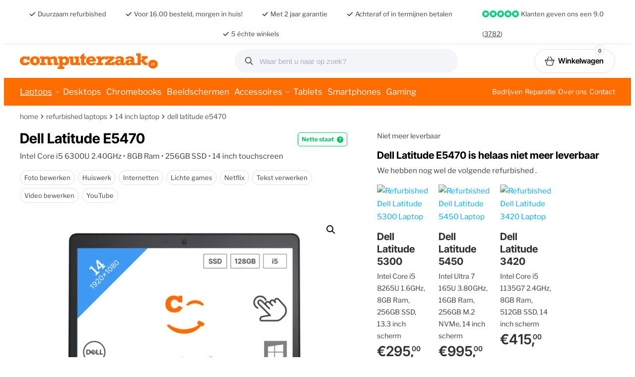

--- FILE ---
content_type: text/html; charset=UTF-8
request_url: https://www.computerzaak.nl/p/dell-latitude-e5470/
body_size: 18853
content:
<!doctype html><html lang="nl-NL"><head><meta charset="UTF-8"><meta name="viewport" content="width=device-width, initial-scale=1"><link rel="profile" href="https://gmpg.org/xfn/11"><meta name="msapplication-TileColor" content="#ff6c00"><meta name="theme-color" content="#ff6c00"><meta name='robots' content='noindex, follow' />  <script data-cfasync="false" data-pagespeed-no-defer>var gtm4wp_datalayer_name="dataLayer";var dataLayer=dataLayer||[];const gtm4wp_use_sku_instead=0;const gtm4wp_currency='EUR';const gtm4wp_product_per_impression=10;const gtm4wp_clear_ecommerce=false;const gtm4wp_datalayer_max_timeout=2000;</script> <title>Dell Latitude E5470 laptop - Refurbished Dell laptop</title><meta name="description" content="Voor de beste prijs koopt u deze Latitude E5470 van Dell refurbished laptop bij computerzaak, met tevens geweldige service en inclusief garantie!" /><meta property="og:locale" content="nl_NL" /><meta property="og:type" content="product" /><meta property="og:title" content="Dell Latitude E5470" /><meta property="og:description" content="Voor de beste prijs koopt u deze Latitude E5470 van Dell refurbished laptop bij computerzaak, met tevens geweldige service en inclusief garantie!" /><meta property="og:url" content="https://www.computerzaak.nl/p/dell-latitude-e5470/" /><meta property="og:site_name" content="computerzaak.nl" /><meta property="article:modified_time" content="2025-10-28T13:22:33+00:00" /><meta property="og:image" content="https://www.computerzaak.nl/wp-content/uploads/13189-refurbished-dell-latitude-e5470-laptop-1.jpg" /><meta property="og:image:width" content="1024" /><meta property="og:image:height" content="819" /><meta property="og:image:type" content="image/jpeg" /><meta property="og:image" content="https://www.computerzaak.nl/wp-content/uploads/13189-refurbished-dell-latitude-e5470-laptop-2.jpg" /><meta property="og:image:width" content="1024" /><meta property="og:image:height" content="819" /><meta property="og:image:type" content="image/jpeg" /><meta property="og:image" content="https://www.computerzaak.nl/wp-content/uploads/13189-refurbished-dell-latitude-e5470-laptop-3.jpg" /><meta property="og:image:width" content="1024" /><meta property="og:image:height" content="819" /><meta property="og:image:type" content="image/jpeg" /><meta property="og:image" content="https://www.computerzaak.nl/wp-content/uploads/13189-refurbished-dell-latitude-e5470-laptop-4.jpg" /><meta property="og:image:width" content="1024" /><meta property="og:image:height" content="819" /><meta property="og:image:type" content="image/jpeg" /><meta property="og:image" content="https://www.computerzaak.nl/wp-content/uploads/13189-refurbished-dell-latitude-e5470-laptop-5.jpg" /><meta property="og:image:width" content="1024" /><meta property="og:image:height" content="819" /><meta property="og:image:type" content="image/jpeg" /><meta property="og:image" content="https://www.computerzaak.nl/wp-content/uploads/13189-refurbished-dell-latitude-e5470-laptop-6.jpg" /><meta property="og:image:width" content="1024" /><meta property="og:image:height" content="819" /><meta property="og:image:type" content="image/jpeg" /><meta property="og:image" content="https://www.computerzaak.nl/wp-content/uploads/13189-refurbished-dell-latitude-e5470-laptop-7.jpg" /><meta property="og:image:width" content="1024" /><meta property="og:image:height" content="819" /><meta property="og:image:type" content="image/jpeg" /><meta property="og:image" content="https://www.computerzaak.nl/wp-content/uploads/13189-refurbished-dell-latitude-e5470-laptop-8.jpg" /><meta property="og:image:width" content="1024" /><meta property="og:image:height" content="819" /><meta property="og:image:type" content="image/jpeg" /><meta property="og:image" content="https://www.computerzaak.nl/wp-content/uploads/13189-refurbished-dell-latitude-e5470-laptop-9.jpg" /><meta property="og:image:width" content="1024" /><meta property="og:image:height" content="819" /><meta property="og:image:type" content="image/jpeg" /><meta property="og:image" content="https://www.computerzaak.nl/wp-content/uploads/13189-refurbished-dell-latitude-e5470-laptop-10.jpg" /><meta property="og:image:width" content="1024" /><meta property="og:image:height" content="819" /><meta property="og:image:type" content="image/jpeg" /><meta name="twitter:card" content="summary_large_image" /> <script type="application/ld+json" class="yoast-schema-graph">{"@context":"https://schema.org","@graph":[{"@type":["WebPage","ItemPage"],"@id":"https://www.computerzaak.nl/p/dell-latitude-e5470/","url":"https://www.computerzaak.nl/p/dell-latitude-e5470/","name":"Dell Latitude E5470 laptop - Refurbished Dell laptop","isPartOf":{"@id":"https://www.computerzaak.nl/#website"},"primaryImageOfPage":{"@id":"https://www.computerzaak.nl/p/dell-latitude-e5470/#primaryimage"},"image":{"@id":"https://www.computerzaak.nl/p/dell-latitude-e5470/#primaryimage"},"thumbnailUrl":"https://www.computerzaak.nl/wp-content/uploads/13189-refurbished-dell-latitude-e5470-laptop-1.jpg","description":"Voor de beste prijs koopt u deze Latitude E5470 van Dell refurbished laptop bij computerzaak, met tevens geweldige service en inclusief garantie!","breadcrumb":{"@id":"https://www.computerzaak.nl/p/dell-latitude-e5470/#breadcrumb"},"inLanguage":"nl-NL","potentialAction":{"@type":"BuyAction","target":""}},{"@type":"ImageObject","inLanguage":"nl-NL","@id":"https://www.computerzaak.nl/p/dell-latitude-e5470/#primaryimage","url":"https://www.computerzaak.nl/wp-content/uploads/13189-refurbished-dell-latitude-e5470-laptop-1.jpg","contentUrl":"https://www.computerzaak.nl/wp-content/uploads/13189-refurbished-dell-latitude-e5470-laptop-1.jpg","width":1024,"height":819,"caption":"Refurbished Dell Latitude E5470 Laptop"},{"@type":"BreadcrumbList","@id":"https://www.computerzaak.nl/p/dell-latitude-e5470/#breadcrumb","itemListElement":[{"@type":"ListItem","position":1,"name":"Home","item":"https://www.computerzaak.nl/"},{"@type":"ListItem","position":2,"name":"Winkel","item":"https://www.computerzaak.nl/winkel/"},{"@type":"ListItem","position":3,"name":"refurbished laptops","item":"https://www.computerzaak.nl/c/laptops/"},{"@type":"ListItem","position":4,"name":"14 inch laptop","item":"https://www.computerzaak.nl/c/laptops/14-inch-laptop/"},{"@type":"ListItem","position":5,"name":"Dell Latitude E5470"}]},{"@type":"WebSite","@id":"https://www.computerzaak.nl/#website","url":"https://www.computerzaak.nl/","name":"computerzaak.nl","description":"Refurbished Laptops en Computers","publisher":{"@id":"https://www.computerzaak.nl/#organization"},"potentialAction":[{"@type":"SearchAction","target":{"@type":"EntryPoint","urlTemplate":"https://www.computerzaak.nl/?s={search_term_string}"},"query-input":{"@type":"PropertyValueSpecification","valueRequired":true,"valueName":"search_term_string"}}],"inLanguage":"nl-NL"},{"@type":"Organization","@id":"https://www.computerzaak.nl/#organization","name":"computerzaak.nl","url":"https://www.computerzaak.nl/","logo":{"@type":"ImageObject","inLanguage":"nl-NL","@id":"https://www.computerzaak.nl/#/schema/logo/image/","url":"https://www.computerzaak.nl/wp-content/uploads/logo.png","contentUrl":"https://www.computerzaak.nl/wp-content/uploads/logo.png","width":500,"height":62,"caption":"computerzaak.nl"},"image":{"@id":"https://www.computerzaak.nl/#/schema/logo/image/"},"sameAs":["https://www.facebook.com/computerzaak.nl/","https://www.instagram.com/computerzaak.nl/","https://www.linkedin.com/company/computerzaak","https://www.youtube.com/@computerzaak","https://www.tiktok.com/@computerzaak"],"email":"info@computerzaak.nl","telephone":"085 800 00 30","legalName":"computerzaak.nl B.V.","numberOfEmployees":{"@type":"QuantitativeValue","minValue":"51","maxValue":"200"}}]}</script> <meta property="product:brand" content="Dell" /><meta property="product:price:amount" content="245.00" /><meta property="product:price:currency" content="EUR" /><meta property="og:availability" content="out of stock" /><meta property="product:availability" content="out of stock" /><meta property="product:retailer_item_id" content="CZ013189" /><meta property="product:condition" content="new" /><link rel="alternate" title="oEmbed (JSON)" type="application/json+oembed" href="https://www.computerzaak.nl/wp-json/oembed/1.0/embed?url=https%3A%2F%2Fwww.computerzaak.nl%2Fp%2Fdell-latitude-e5470%2F" /><link rel="alternate" title="oEmbed (XML)" type="text/xml+oembed" href="https://www.computerzaak.nl/wp-json/oembed/1.0/embed?url=https%3A%2F%2Fwww.computerzaak.nl%2Fp%2Fdell-latitude-e5470%2F&#038;format=xml" /><style id='wp-img-auto-sizes-contain-inline-css' type='text/css'>img:is([sizes=auto i],[sizes^="auto," i]){contain-intrinsic-size:3000px 1500px}</style><link rel='stylesheet' id='photoswipe-css' href='https://www.computerzaak.nl/wp-content/plugins/woocommerce/assets/css/photoswipe/photoswipe.min.css?ver=10.4.3' type='text/css' media='all' /><link rel='stylesheet' id='photoswipe-default-skin-css' href='https://www.computerzaak.nl/wp-content/plugins/woocommerce/assets/css/photoswipe/default-skin/default-skin.min.css?ver=10.4.3' type='text/css' media='all' /><link rel='stylesheet' id='woocommerce-layout-css' href='https://www.computerzaak.nl/wp-content/cache/autoptimize/css/autoptimize_single_e98f5279cacaef826050eb2595082e77.css?ver=10.4.3' type='text/css' media='all' /><link rel='stylesheet' id='woocommerce-smallscreen-css' href='https://www.computerzaak.nl/wp-content/cache/autoptimize/css/autoptimize_single_59d266c0ea580aae1113acb3761f7ad5.css?ver=10.4.3' type='text/css' media='only screen and (max-width: 768px)' /><link rel='stylesheet' id='woocommerce-general-css' href='https://www.computerzaak.nl/wp-content/cache/autoptimize/css/autoptimize_single_0a5cfa15a1c3bce6319a071a84e71e83.css?ver=10.4.3' type='text/css' media='all' /><style id='woocommerce-inline-inline-css' type='text/css'>.woocommerce form .form-row .required{visibility:visible}</style><link rel='stylesheet' id='wapf-frontend-css' href='https://www.computerzaak.nl/wp-content/plugins/advanced-product-fields-for-woocommerce-pro/assets/css/frontend.min.css?ver=2.7.8' type='text/css' media='all' /><link rel='stylesheet' id='framework-css' href='https://www.computerzaak.nl/wp-content/cache/autoptimize/css/autoptimize_single_cccaa06e83e04536add25fca543f9bc8.css?ver=202312041116' type='text/css' media='all' /><link rel='stylesheet' id='computerzaak-wc-style-css' href='https://www.computerzaak.nl/wp-content/cache/autoptimize/css/autoptimize_single_e26f00cbc1b7dec77319183499e5c1af.css?ver=202512041342' type='text/css' media='all' /><link rel='stylesheet' id='computerzaak-page-style-css' href='https://www.computerzaak.nl/wp-content/cache/autoptimize/css/autoptimize_single_bb88202f7108fe15ac88d82e1aab1637.css?ver=202601071111' type='text/css' media='all' /><link rel='stylesheet' id='computerzaak-global-style-css' href='https://www.computerzaak.nl/wp-content/cache/autoptimize/css/autoptimize_single_2b3770847c5d6230a94019a6253ac773.css?ver=202601071111' type='text/css' media='all' /> <script type="text/javascript" src="https://www.computerzaak.nl/wp-includes/js/jquery/jquery.min.js?ver=3.7.1" id="jquery-core-js"></script> <script type="text/javascript" src="https://www.computerzaak.nl/wp-content/plugins/woocommerce/assets/js/jquery-blockui/jquery.blockUI.min.js?ver=2.7.0-wc.10.4.3" id="wc-jquery-blockui-js" defer="defer" data-wp-strategy="defer"></script> <script type="text/javascript" id="wc-add-to-cart-js-extra">var wc_add_to_cart_params={"ajax_url":"/wp-admin/admin-ajax.php","wc_ajax_url":"/?wc-ajax=%%endpoint%%","i18n_view_cart":"Bekijk winkelwagen","cart_url":"https://www.computerzaak.nl/winkelwagen/","is_cart":"","cart_redirect_after_add":"no"};</script> <script type="text/javascript" src="https://www.computerzaak.nl/wp-content/plugins/woocommerce/assets/js/frontend/add-to-cart.min.js?ver=10.4.3" id="wc-add-to-cart-js" defer="defer" data-wp-strategy="defer"></script> <script type="text/javascript" src="https://www.computerzaak.nl/wp-content/plugins/woocommerce/assets/js/zoom/jquery.zoom.min.js?ver=1.7.21-wc.10.4.3" id="wc-zoom-js" defer="defer" data-wp-strategy="defer"></script> <script type="text/javascript" src="https://www.computerzaak.nl/wp-content/plugins/woocommerce/assets/js/flexslider/jquery.flexslider.min.js?ver=2.7.2-wc.10.4.3" id="wc-flexslider-js" defer="defer" data-wp-strategy="defer"></script> <script type="text/javascript" src="https://www.computerzaak.nl/wp-content/plugins/woocommerce/assets/js/photoswipe/photoswipe.min.js?ver=4.1.1-wc.10.4.3" id="wc-photoswipe-js" defer="defer" data-wp-strategy="defer"></script> <script type="text/javascript" src="https://www.computerzaak.nl/wp-content/plugins/woocommerce/assets/js/photoswipe/photoswipe-ui-default.min.js?ver=4.1.1-wc.10.4.3" id="wc-photoswipe-ui-default-js" defer="defer" data-wp-strategy="defer"></script> <script type="text/javascript" id="wc-single-product-js-extra">var wc_single_product_params={"i18n_required_rating_text":"Geef uw beoordeling","i18n_rating_options":["1 van de 5 sterren","2 van de 5 sterren","3 van de 5 sterren","4 van de 5 sterren","5 van de 5 sterren"],"i18n_product_gallery_trigger_text":"Afbeeldinggalerij in volledig scherm bekijken","review_rating_required":"yes","flexslider":{"rtl":false,"animation":"slide","smoothHeight":true,"directionNav":false,"controlNav":"thumbnails","slideshow":false,"animationSpeed":500,"animationLoop":false,"allowOneSlide":false},"zoom_enabled":"1","zoom_options":[],"photoswipe_enabled":"1","photoswipe_options":{"shareEl":false,"closeOnScroll":false,"history":false,"hideAnimationDuration":0,"showAnimationDuration":0},"flexslider_enabled":"1"};</script> <script type="text/javascript" src="https://www.computerzaak.nl/wp-content/plugins/woocommerce/assets/js/frontend/single-product.min.js?ver=10.4.3" id="wc-single-product-js" defer="defer" data-wp-strategy="defer"></script> <script type="text/javascript" src="https://www.computerzaak.nl/wp-content/plugins/woocommerce/assets/js/js-cookie/js.cookie.min.js?ver=2.1.4-wc.10.4.3" id="wc-js-cookie-js" defer="defer" data-wp-strategy="defer"></script> <script type="text/javascript" id="woocommerce-js-extra">var woocommerce_params={"ajax_url":"/wp-admin/admin-ajax.php","wc_ajax_url":"/?wc-ajax=%%endpoint%%","i18n_password_show":"Wachtwoord weergeven","i18n_password_hide":"Verberg wachtwoord"};</script> <script type="text/javascript" src="https://www.computerzaak.nl/wp-content/plugins/woocommerce/assets/js/frontend/woocommerce.min.js?ver=10.4.3" id="woocommerce-js" defer="defer" data-wp-strategy="defer"></script> <script type="text/javascript" id="wc-cart-fragments-js-extra">var wc_cart_fragments_params={"ajax_url":"/wp-admin/admin-ajax.php","wc_ajax_url":"/?wc-ajax=%%endpoint%%","cart_hash_key":"wc_cart_hash_abd3d81643f3c1e5a8163e7b884566bc","fragment_name":"wc_fragments_abd3d81643f3c1e5a8163e7b884566bc","request_timeout":"5000"};</script> <script type="text/javascript" src="https://www.computerzaak.nl/wp-content/plugins/woocommerce/assets/js/frontend/cart-fragments.min.js?ver=10.4.3" id="wc-cart-fragments-js" defer="defer" data-wp-strategy="defer"></script> <script type="text/javascript" id="wc-blocks-registry-dependency-error-js-after">console.error("Payment gateway with handle 'wc-payment-method-bacs' has been deactivated in Cart and Checkout blocks because its dependency 'wc-blocks-registry' is not registered. Read the docs about registering assets for payment methods: https://github.com/woocommerce/woocommerce-blocks/blob/060f63c04f0f34f645200b5d4da9212125c49177/docs/third-party-developers/extensibility/checkout-payment-methods/payment-method-integration.md#registering-assets");</script> <style></style>
 <script data-cfasync="false" data-pagespeed-no-defer>var dataLayer_content={"pagePostType":"product","pagePostType2":"single-product","pagePostAuthor":"admin","customerTotalOrders":0,"customerTotalOrderValue":0,"customerFirstName":"","customerLastName":"","customerBillingFirstName":"","customerBillingLastName":"","customerBillingCompany":"","customerBillingAddress1":"","customerBillingAddress2":"","customerBillingCity":"","customerBillingState":"","customerBillingPostcode":"","customerBillingCountry":"","customerBillingEmail":"","customerBillingEmailHash":"","customerBillingPhone":"","customerShippingFirstName":"","customerShippingLastName":"","customerShippingCompany":"","customerShippingAddress1":"","customerShippingAddress2":"","customerShippingCity":"","customerShippingState":"","customerShippingPostcode":"","customerShippingCountry":"","cartContent":{"totals":{"applied_coupons":[],"discount_total":0,"subtotal":0,"total":0},"items":[]},"productRatingCounts":[],"productAverageRating":0,"productReviewCount":0,"productType":"simple","productIsVariable":0};dataLayer.push(dataLayer_content);</script> <script data-cfasync="false" data-pagespeed-no-defer>(function(w,d,s,l,i){w[l]=w[l]||[];w[l].push({'gtm.start':new Date().getTime(),event:'gtm.js'});var f=d.getElementsByTagName(s)[0],j=d.createElement(s),dl=l!='dataLayer'?'&l='+l:'';j.async=true;j.src='//sst.computerzaak.nl/gtm.js?id='+i+dl;f.parentNode.insertBefore(j,f);})(window,document,'script','dataLayer','GTM-NHXFHZB');</script>  <noscript><style>.woocommerce-product-gallery{opacity:1 !important}</style></noscript> <script type="text/javascript" src="https://cdn.brevo.com/js/sdk-loader.js" async></script><script type="text/javascript">window.Brevo=window.Brevo||[];window.Brevo.push(["init",{client_key:"fnnm6ji8bk0k31p9pfepcz6h",email_id:"",push:{customDomain:"https://www.computerzaak.nl\/wp-content\/plugins\/woocommerce-sendinblue-newsletter-subscription\/"}}]);</script><link rel="icon" href="https://www.computerzaak.nl/wp-content/uploads/logo-computerzaak-rechthoek-100x100.png" sizes="32x32" /><link rel="icon" href="https://www.computerzaak.nl/wp-content/uploads/logo-computerzaak-rechthoek-300x300.png" sizes="192x192" /><link rel="apple-touch-icon" href="https://www.computerzaak.nl/wp-content/uploads/logo-computerzaak-rechthoek-300x300.png" /><meta name="msapplication-TileImage" content="https://www.computerzaak.nl/wp-content/uploads/logo-computerzaak-rechthoek-300x300.png" /><link rel='stylesheet' id='wc-blocks-style-css' href='https://www.computerzaak.nl/wp-content/cache/autoptimize/css/autoptimize_single_e2d671c403c7e2bd09b3b298c748d0db.css?ver=wc-10.4.3' type='text/css' media='all' /></head><body class="wp-singular product-template-default single single-product postid-424664 wp-theme-computerzaak-25 theme-computerzaak-25 woocommerce woocommerce-page woocommerce-no-js"> <noscript><iframe src="https://sst.computerzaak.nl/ns.html?id=GTM-NHXFHZB" height="0" width="0" style="display:none;visibility:hidden" aria-hidden="true"></iframe></noscript><div id="page" class="site"><div class="top-bar container"><div class="d-xl-flex justify-content-between"><div class="usp-bar"><ul><li><i class="icon small check black"></i> Duurzaam refurbished</li><li><i class="icon small check black"></i> Voor 16.00 besteld, morgen in huis!</li><li><i class="icon small check black"></i> Met 2 jaar garantie</li><li><i class="icon small check black"></i> Achteraf of in termijnen betalen</li><li><i class="icon small check black"></i> 5 échte winkels</li></ul></div><div class="top-bar-right"> <i class="icon small star"></i><i class="icon small star"></i><i class="icon small star"></i><i class="icon small star"></i><i class="icon small star"></i><div class="textwidget custom-html-widget"><span> Klanten geven ons een</span> 9.0 (<a href="/reviews/">3782</a>)</div></div></div></div><header id="masthead" class="site-header"><div class="main-header container"><div class="d-md-flex align-items-center justify-content-between"><div class="site-branding"> <button class="menu-toggle" aria-label="Menu" aria-controls="site-navigation" aria-expanded="false"> <span class="bar"></span><span class="bar"></span><span class="bar"></span> <span class="bar-text">Menu</span> </button> <a class="logo" href="https://www.computerzaak.nl"> <img src="https://www.computerzaak.nl/wp-content/themes/computerzaak-25/images/logo-computerzaak-oranje.svg" alt="computerzaak - refurbished laptops" height="32"  width="278" /> </a></div><div class="site-search"><form role="search" method="get" class="woocommerce-product-search" action="https://www.computerzaak.nl"> <label class="screen-reader-text" for="woocommerce-product-search-field-0">Zoeken naar:</label> <input type="search" id="woocommerce-product-search-field-0" class="search-field" placeholder="Waar bent u naar op zoek?" value="" name="s" autocomplete="off"> <button type="submit" value="Zoeken">Zoeken</button> <input type="hidden" name="post_type" value="product"></form></div><div class="yith-woocompare-counter" data-type="number" data-text_o="{{count}}"> <a class="yith-woocompare-open" href="/vergelijken/"> Vergelijken <span class="yith-woocompare-counter"> <span class="yith-woocompare-count"> 0 </span> </span> </a></div><div class="site-header-cart"> <a href="/winkelwagen/"> <svg xmlns="http://www.w3.org/2000/svg" viewBox="0 0 576 512"><path d="M322.2 24.1c-4.5-7.6-1.9-17.4 5.8-21.9s17.4-1.9 21.9 5.8L457.2 192l53.8 0 33 0 16 0c8.8 0 16 7.2 16 16s-7.2 16-16 16l-24 0L476.1 463.5C469 492 443.4 512 414 512L162 512c-29.4 0-55-20-62.1-48.5L40 224l-24 0c-8.8 0-16-7.2-16-16s7.2-16 16-16l16 0 33 0 53.8 0L226.2 7.9c4.5-7.6 14.2-10.2 21.9-5.8s10.2 14.2 5.8 21.9L155.9 192l264.3 0-98-167.9zM503 224L73 224l57.9 231.8c3.6 14.2 16.4 24.2 31 24.2L414 480c14.7 0 27.5-10 31-24.2L503 224zM144 296a24 24 0 1 1 48 0 24 24 0 1 1 -48 0zm264-24a24 24 0 1 1 0 48 24 24 0 1 1 0-48z"/></svg><span class="cart-text">Winkelwagen</span> <span class="cart-count"> 0</span> </a></div></div></div></header><div class="primary-navigation"><div class="site-search"> <a class="logo" href="https://www.computerzaak.nl"><noscript><img src="https://www.computerzaak.nl/wp-content/themes/computerzaak-25/images/logo-computerzaak-oranje.svg" alt="logo computerzaak" height="20" width="160" ></noscript><img class="lazyload" src='data:image/svg+xml,%3Csvg%20xmlns=%22http://www.w3.org/2000/svg%22%20viewBox=%220%200%20160%2020%22%3E%3C/svg%3E' data-src="https://www.computerzaak.nl/wp-content/themes/computerzaak-25/images/logo-computerzaak-oranje.svg" alt="logo computerzaak" height="20" width="160" ></a><form role="search" method="get" class="woocommerce-product-search" action="https://www.computerzaak.nl"> <label class="screen-reader-text" for="woocommerce-product-search-field-0">Zoeken naar:</label> <input type="search" id="woocommerce-product-search-field-1" class="search-field" placeholder="Waar bent u naar op zoek?" value="" name="s" autocomplete="off"> <button type="submit" value="Zoeken">Zoeken</button> <input type="hidden" name="post_type" value="product"></form></div><nav id="site-navigation" class="main-navigation" aria-label="Primary Navigation"><div class="container"><ul id="menu-primary-menu" class="menu"><li id="nav-menu-item-298587" class="full-width menu-item menu-item-type-taxonomy menu-item-object-product_cat current-product-ancestor current-menu-parent current-product-parent menu-item-has-children"><a href="https://www.computerzaak.nl/c/laptops/" class="main-menu-link">Laptops</a><span class='caret'></span><div class='sub-menu-wrapper'><div class='container'><ul class='sub-menu'><li id="nav-menu-item-298610" class="submenu-title menu-item menu-item-type-custom menu-item-object-custom menu-item-has-children"><a href="#" class="sub-menu-link">Kies een soort laptop</a><span class='caret'></span><div class='sub-menu-wrapper'><div class='container'><ul class='sub-menu'><li id="nav-menu-item-298612" class="menu-item menu-item-type-custom menu-item-object-custom"><a href="/c/laptops/laptops-voor-thuisgebruik/" class="sub-menu-link">Laptops voor thuisgebruik</a></li><li id="nav-menu-item-298616" class="menu-item menu-item-type-taxonomy menu-item-object-product_cat current-product-ancestor current-menu-parent current-product-parent"><a href="https://www.computerzaak.nl/c/laptops/studie-laptop/" class="sub-menu-link">School en studie laptops</a></li><li id="nav-menu-item-298620" class="menu-item menu-item-type-custom menu-item-object-custom"><a href="/c/laptops/?filters=geschikt_voor%5Blichte-games-roblox-minecraft-league-of-legends-csgo-the-sims%5D" class="sub-menu-link">Game laptops</a></li><li id="nav-menu-item-298621" class="menu-item menu-item-type-custom menu-item-object-custom"><a href="/c/laptops/2-in-1-laptop/" class="sub-menu-link">2 in 1 laptops</a></li><li id="nav-menu-item-355694" class="menu-item menu-item-type-taxonomy menu-item-object-product_cat current-product-ancestor current-menu-parent current-product-parent"><a href="https://www.computerzaak.nl/c/laptops/zakelijke-laptops/" class="sub-menu-link">Zakelijke laptops</a></li><li id="nav-menu-item-298670" class="submenu-all menu-item menu-item-type-custom menu-item-object-custom"><a href="/c/laptops/" class="sub-menu-link">Bekijk alle laptops</a></li></ul></div></div></li><li id="nav-menu-item-298677" class="submenu-title menu-item menu-item-type-custom menu-item-object-custom menu-item-has-children"><a href="#" class="sub-menu-link">Populaire laptops</a><span class='caret'></span><div class='sub-menu-wrapper'><div class='container'><ul class='sub-menu'><li id="nav-menu-item-298689" class="menu-item menu-item-type-custom menu-item-object-custom"><a href="/c/laptops/refurbished-dell-laptops/" class="sub-menu-link">Dell refurbished laptops</a></li><li id="nav-menu-item-298698" class="menu-item menu-item-type-custom menu-item-object-custom"><a href="/c/laptops/refurbished-hp-laptops/" class="sub-menu-link">HP refurbished laptops</a></li><li id="nav-menu-item-298699" class="menu-item menu-item-type-custom menu-item-object-custom"><a href="/c/laptops/refurbished-lenovo-laptops/" class="sub-menu-link">Lenovo refurbished laptops</a></li><li id="nav-menu-item-298700" class="menu-item menu-item-type-custom menu-item-object-custom"><a href="/c/refurbished-fujitsu-laptops/" class="sub-menu-link">Fujitsu refurbished laptops</a></li><li id="nav-menu-item-298701" class="menu-item menu-item-type-custom menu-item-object-custom"><a href="/c/laptops/refurbished-windows-11-laptops/" class="sub-menu-link">Windows 11 laptops</a></li><li id="nav-menu-item-300047" class="keuzehulp menu-item menu-item-type-custom menu-item-object-custom"><a href="/laptop-keuzehulp/" class="sub-menu-link">Start de laptop keuzehulp</a></li></ul></div></div></li><li id="nav-menu-item-298686" class="menu-item-product col-3 menu-item menu-item-type-custom menu-item-object-custom"><div class="woocommerce "><ul class="products columns-1"><li class="product type-product post-482142 status-publish first instock product_cat-14-inch-laptop product_cat-i5-laptop product_cat-laptop-8gb-ram product_cat-laptops product_cat-laptops-voor-thuisgebruik product_cat-refurbished-fujitsu-laptops product_cat-refurbished-fujitsu-lifebook product_cat-refurbished-windows-11-laptops product_cat-studie-laptop product_cat-zakelijke-laptops product_tag-e5411 product_tag-fujitsu product_tag-lifebook has-post-thumbnail sale taxable shipping-taxable purchasable product-type-simple"> <a href="https://www.computerzaak.nl/p/fujitsu-lifebook-e5411-6/" class="woocommerce-LoopProduct-link woocommerce-loop-product__link"><span class="onsale">Sale</span><img width="360" height="288" src="https://www.computerzaak.nl/wp-content/uploads/16613-refurbished-fujitsu-lifebook-e5411-laptop-1-360x288.jpg" class="attachment-woocommerce_thumbnail size-woocommerce_thumbnail" alt="Refurbished Fujitsu Lifebook E5411 Laptop" decoding="async" fetchpriority="high" srcset="https://www.computerzaak.nl/wp-content/uploads/16613-refurbished-fujitsu-lifebook-e5411-laptop-1-360x288.jpg 360w, https://www.computerzaak.nl/wp-content/uploads/16613-refurbished-fujitsu-lifebook-e5411-laptop-1-300x240.jpg 300w, https://www.computerzaak.nl/wp-content/uploads/16613-refurbished-fujitsu-lifebook-e5411-laptop-1-150x120.jpg 150w, https://www.computerzaak.nl/wp-content/uploads/16613-refurbished-fujitsu-lifebook-e5411-laptop-1-768x614.jpg 768w, https://www.computerzaak.nl/wp-content/uploads/16613-refurbished-fujitsu-lifebook-e5411-laptop-1-700x560.jpg 700w, https://www.computerzaak.nl/wp-content/uploads/16613-refurbished-fujitsu-lifebook-e5411-laptop-1-193x154.jpg 193w, https://www.computerzaak.nl/wp-content/uploads/16613-refurbished-fujitsu-lifebook-e5411-laptop-1.jpg 1024w" sizes="(max-width: 360px) 100vw, 360px" /></a><div class="product-list-content"><h3 class="product-title"><a href="https://www.computerzaak.nl/p/fujitsu-lifebook-e5411-6/">Fujitsu Lifebook E5411 - Laptop - 14 inch</a></h3><p class="product_description">Intel Core i5 1135G7 1.6GHz <span>&bull;</span> 8GB Ram <span>&bull;</span> 256GB M.2 NVMe <span>&bull;</span> 14 inch scherm</p><p class="product_gebruik"><span>Foto bewerken</span> <span>Huiswerk</span> <span>Internetten</span> <span>Lichte games </span> <span>Netflix</span> <span>Tekst verwerken</span> <span>Video bewerken</span> <span>YouTube</span></p><div class="product_loop_bar"><div class="product_loop_stock"><p class="stock in-stock">Ruim op voorraad.<span> Voor 16:00 besteld, morgen gratis in huis!</span></p></div><div class="product_loop_price"><div class="nieuwprijs">Nieuwprijs &euro;1065,-<span>Bespaar: &euro;710,-</span></div> <span class="price"><del aria-hidden="true"><span class="woocommerce-Price-amount amount"><bdi><span class="woocommerce-Price-currencySymbol">&euro;</span><span class="wapf-p">395,<span class="price-sup">00</span></span></bdi></span></del> <span class="screen-reader-text">Oorspronkelijke prijs was: &euro;395,00.</span><ins aria-hidden="true"><span class="woocommerce-Price-amount amount"><bdi><span class="woocommerce-Price-currencySymbol">&euro;</span><span class="wapf-p">355,<span class="price-sup">00</span></span></bdi></span></ins><span class="screen-reader-text">Huidige prijs is: &euro;355,00.</span></span></div><div class="product_loop_add_to_cart"> <a href="https://www.computerzaak.nl/p/fujitsu-lifebook-e5411-6/" aria-describedby="woocommerce_loop_add_to_cart_link_describedby_482142" data-quantity="1" class="button product_type_simple add_to_cart_button" data-product_id="482142" data-product_sku="CZ016613" aria-label="Toevoegen aan winkelwagen: &ldquo;Fujitsu Lifebook E5411&ldquo;" rel="nofollow" data-success_message="&ldquo;Fujitsu Lifebook E5411&rdquo; is toegevoegd aan uw winkelwagen">In winkelwagen</a> <span id="woocommerce_loop_add_to_cart_link_describedby_482142" class="screen-reader-text"> </span></div></div></div></li></ul></div></li></ul></div></div></li><li id="nav-menu-item-298585" class="menu-item menu-item-type-taxonomy menu-item-object-product_cat"><a href="https://www.computerzaak.nl/c/desktops/" class="main-menu-link">Desktops</a></li><li id="nav-menu-item-298590" class="menu-item menu-item-type-taxonomy menu-item-object-product_cat"><a href="https://www.computerzaak.nl/c/laptops/refurbished-chromebooks/" class="main-menu-link">Chromebooks</a></li><li id="nav-menu-item-298584" class="menu-item menu-item-type-taxonomy menu-item-object-product_cat"><a href="https://www.computerzaak.nl/c/beeldschermen/" class="main-menu-link">Beeldschermen</a></li><li id="nav-menu-item-298583" class="menu-item menu-item-type-taxonomy menu-item-object-product_cat menu-item-has-children"><a href="https://www.computerzaak.nl/c/accessoires/" class="main-menu-link">Accessoires</a><span class='caret'></span><div class='sub-menu-wrapper'><div class='container'><ul class='sub-menu'><li id="nav-menu-item-298601" class="menu-item menu-item-type-taxonomy menu-item-object-product_cat"><a href="https://www.computerzaak.nl/c/accessoires/randapparatuur/" class="sub-menu-link">Toetsenborden en muizen</a></li><li id="nav-menu-item-298597" class="menu-item menu-item-type-taxonomy menu-item-object-product_cat"><a href="https://www.computerzaak.nl/c/accessoires/docking-stations/" class="sub-menu-link">Docking stations</a></li><li id="nav-menu-item-298598" class="menu-item menu-item-type-taxonomy menu-item-object-product_cat"><a href="https://www.computerzaak.nl/c/accessoires/externe-opslag/" class="sub-menu-link">Externe opslag</a></li><li id="nav-menu-item-298599" class="menu-item menu-item-type-taxonomy menu-item-object-product_cat"><a href="https://www.computerzaak.nl/c/accessoires/headsets/" class="sub-menu-link">Headsets</a></li><li id="nav-menu-item-298600" class="menu-item menu-item-type-taxonomy menu-item-object-product_cat"><a href="https://www.computerzaak.nl/c/accessoires/kabels/" class="sub-menu-link">Kabels</a></li><li id="nav-menu-item-298602" class="menu-item menu-item-type-taxonomy menu-item-object-product_cat"><a href="https://www.computerzaak.nl/c/netwerk-apparatuur/" class="sub-menu-link">Netwerk apparatuur</a></li><li id="nav-menu-item-298604" class="menu-item menu-item-type-taxonomy menu-item-object-product_cat"><a href="https://www.computerzaak.nl/c/printer-inkt/" class="sub-menu-link">Printer Inkt</a></li><li id="nav-menu-item-298603" class="menu-item menu-item-type-taxonomy menu-item-object-product_cat"><a href="https://www.computerzaak.nl/c/onderdelen/" class="sub-menu-link">Computer onderdelen</a></li></ul></div></div></li><li id="nav-menu-item-301499" class="menu-item menu-item-type-taxonomy menu-item-object-product_cat"><a href="https://www.computerzaak.nl/c/tablets/" class="main-menu-link">Tablets</a></li><li id="nav-menu-item-301500" class="menu-item menu-item-type-taxonomy menu-item-object-product_cat"><a href="https://www.computerzaak.nl/c/smartphones/" class="main-menu-link">Smartphones</a></li><li id="nav-menu-item-298586" class="menu-item menu-item-type-taxonomy menu-item-object-product_cat"><a href="https://www.computerzaak.nl/c/gaming/" class="main-menu-link">Gaming</a></li><li id="nav-menu-item-298588" class="hidden menu-item menu-item-type-taxonomy menu-item-object-product_cat"><a href="https://www.computerzaak.nl/c/outlet/" class="main-menu-link">Outlet</a></li><li id="nav-menu-item-298606" class="small menu-item menu-item-type-custom menu-item-object-custom"><a href="/contact/" class="main-menu-link">Contact</a></li><li id="nav-menu-item-298607" class="small menu-item menu-item-type-custom menu-item-object-custom"><a href="/over-ons/" class="main-menu-link">Over ons</a></li><li id="nav-menu-item-298608" class="small menu-item menu-item-type-custom menu-item-object-custom"><a href="/reparatie/" class="main-menu-link">Reparatie</a></li><li id="nav-menu-item-298609" class="small menu-item menu-item-type-custom menu-item-object-custom"><a href="/bedrijven/" class="main-menu-link">Bedrijven</a></li></ul></div></nav><div class="mobile-extra"><p> <strong>Persoonlijk advies?</strong></p><ul><li><a href="tel:0858000030">Bel <span>085 800 00 30</span></a></li><li><a href="https://wa.me/31610086086" rel="nofollow">App <span>0681 288 085</span></a></ul></div></div><div id="offcanvas-cart"> <span class="header">Winkelwagen</span><div class="widget_shopping_cart_content"></div></div><div class="menu-overlay"></div><div class="menu-close-button"><svg xmlns="http://www.w3.org/2000/svg" fill="none" viewBox="0 0 24 24" stroke="currentColor" stroke-width="1.5"><path stroke-linecap="round" stroke-linejoin="round" d="M6 18L18 6M6 6l12 12"></path></svg></div><div id="content" class="site-content"><div class="container"><div class="breadcrumb breadcrumbs woo-breadcrumbs"><div class="breadcrumb-trail"><span><span><a href="https://www.computerzaak.nl/">Home</a></span> <i class="icon breadcrumb"></i> <span><a href="https://www.computerzaak.nl/c/laptops/">refurbished laptops</a></span> <i class="icon breadcrumb"></i> <span><a href="https://www.computerzaak.nl/c/laptops/14-inch-laptop/">14 inch laptop</a></span> <i class="icon breadcrumb"></i> <span class="breadcrumb_last" aria-current="page">Dell Latitude E5470</span></span></div></div><div class="woocommerce-notices-wrapper"></div><div id="product-424664" class="product type-product post-424664 status-publish first outofstock product_cat-14-inch-laptop product_cat-i5-laptop product_cat-laptop-8gb-ram product_cat-laptops product_cat-laptops-voor-thuisgebruik product_cat-refurbished-dell-laptops product_cat-refurbished-dell-latitude-laptops product_cat-refurbished-windows-11-laptops product_cat-studie-laptop product_cat-windows-10-laptops product_cat-zakelijke-laptops product_tag-dell product_tag-e5470 product_tag-latitude has-post-thumbnail taxable shipping-taxable purchasable product-type-simple"><div class="product-details-left-wrapper"><div class="product_header_left"><div class="product_h1"><h1>Dell Latitude E5470</h1><div class="staat_label">Nette staat</div></div><p>Intel Core i5 6300U 2.40GHz &bull; 8GB Ram &bull; 256GB SSD &bull; 14 inch touchscreen</p><p class="product_gebruik"><span>Foto bewerken</span> <span>Huiswerk</span> <span>Internetten</span> <span>Lichte games </span> <span>Netflix</span> <span>Tekst verwerken</span> <span>Video bewerken</span> <span>YouTube</span></p></div><div class="woocommerce-product-gallery woocommerce-product-gallery--with-images woocommerce-product-gallery--columns-4 images" data-columns="4" style="opacity: 0; transition: opacity .25s ease-in-out;"><figure class="woocommerce-product-gallery__wrapper"><div data-wapf-att-id="424686" data-thumb="https://www.computerzaak.nl/wp-content/uploads/13189-refurbished-dell-latitude-e5470-laptop-1-100x100.jpg" data-thumb-alt="Refurbished Dell Latitude E5470 Laptop" data-thumb-srcset="https://www.computerzaak.nl/wp-content/uploads/13189-refurbished-dell-latitude-e5470-laptop-1-100x100.jpg 100w, https://www.computerzaak.nl/wp-content/uploads/13189-refurbished-dell-latitude-e5470-laptop-1-300x300.jpg 300w, https://www.computerzaak.nl/wp-content/uploads/13189-refurbished-dell-latitude-e5470-laptop-1-400x400.jpg 400w, https://www.computerzaak.nl/wp-content/uploads/13189-refurbished-dell-latitude-e5470-laptop-1-600x600.jpg 600w"  data-thumb-sizes="(max-width: 100px) 100vw, 100px" class="woocommerce-product-gallery__image"><a href="https://www.computerzaak.nl/wp-content/uploads/13189-refurbished-dell-latitude-e5470-laptop-1.jpg"><img width="700" height="560" src="https://www.computerzaak.nl/wp-content/uploads/13189-refurbished-dell-latitude-e5470-laptop-1-700x560.jpg" class="wp-post-image" alt="Refurbished Dell Latitude E5470 Laptop" data-caption="" data-src="https://www.computerzaak.nl/wp-content/uploads/13189-refurbished-dell-latitude-e5470-laptop-1.jpg" data-large_image="https://www.computerzaak.nl/wp-content/uploads/13189-refurbished-dell-latitude-e5470-laptop-1.jpg" data-large_image_width="1024" data-large_image_height="819" decoding="async" srcset="https://www.computerzaak.nl/wp-content/uploads/13189-refurbished-dell-latitude-e5470-laptop-1-700x560.jpg 700w, https://www.computerzaak.nl/wp-content/uploads/13189-refurbished-dell-latitude-e5470-laptop-1-300x240.jpg 300w, https://www.computerzaak.nl/wp-content/uploads/13189-refurbished-dell-latitude-e5470-laptop-1-150x120.jpg 150w, https://www.computerzaak.nl/wp-content/uploads/13189-refurbished-dell-latitude-e5470-laptop-1-768x614.jpg 768w, https://www.computerzaak.nl/wp-content/uploads/13189-refurbished-dell-latitude-e5470-laptop-1-193x154.jpg 193w, https://www.computerzaak.nl/wp-content/uploads/13189-refurbished-dell-latitude-e5470-laptop-1-360x288.jpg 360w, https://www.computerzaak.nl/wp-content/uploads/13189-refurbished-dell-latitude-e5470-laptop-1.jpg 1024w" sizes="(max-width: 700px) 100vw, 700px" /></a></div><div data-wapf-att-id="424687" data-thumb="https://www.computerzaak.nl/wp-content/uploads/13189-refurbished-dell-latitude-e5470-laptop-2-100x100.jpg" data-thumb-alt="Refurbished Dell Latitude E5470 Laptop" data-thumb-srcset="https://www.computerzaak.nl/wp-content/uploads/13189-refurbished-dell-latitude-e5470-laptop-2-100x100.jpg 100w, https://www.computerzaak.nl/wp-content/uploads/13189-refurbished-dell-latitude-e5470-laptop-2-300x300.jpg 300w, https://www.computerzaak.nl/wp-content/uploads/13189-refurbished-dell-latitude-e5470-laptop-2-400x400.jpg 400w, https://www.computerzaak.nl/wp-content/uploads/13189-refurbished-dell-latitude-e5470-laptop-2-600x600.jpg 600w"  data-thumb-sizes="(max-width: 100px) 100vw, 100px" class="woocommerce-product-gallery__image"><a href="https://www.computerzaak.nl/wp-content/uploads/13189-refurbished-dell-latitude-e5470-laptop-2.jpg"><img width="700" height="560" src="https://www.computerzaak.nl/wp-content/uploads/13189-refurbished-dell-latitude-e5470-laptop-2-700x560.jpg" class="" alt="Refurbished Dell Latitude E5470 Laptop" data-caption="" data-src="https://www.computerzaak.nl/wp-content/uploads/13189-refurbished-dell-latitude-e5470-laptop-2.jpg" data-large_image="https://www.computerzaak.nl/wp-content/uploads/13189-refurbished-dell-latitude-e5470-laptop-2.jpg" data-large_image_width="1024" data-large_image_height="819" decoding="async" srcset="https://www.computerzaak.nl/wp-content/uploads/13189-refurbished-dell-latitude-e5470-laptop-2-700x560.jpg 700w, https://www.computerzaak.nl/wp-content/uploads/13189-refurbished-dell-latitude-e5470-laptop-2-300x240.jpg 300w, https://www.computerzaak.nl/wp-content/uploads/13189-refurbished-dell-latitude-e5470-laptop-2-150x120.jpg 150w, https://www.computerzaak.nl/wp-content/uploads/13189-refurbished-dell-latitude-e5470-laptop-2-768x614.jpg 768w, https://www.computerzaak.nl/wp-content/uploads/13189-refurbished-dell-latitude-e5470-laptop-2-193x154.jpg 193w, https://www.computerzaak.nl/wp-content/uploads/13189-refurbished-dell-latitude-e5470-laptop-2-360x288.jpg 360w, https://www.computerzaak.nl/wp-content/uploads/13189-refurbished-dell-latitude-e5470-laptop-2.jpg 1024w" sizes="(max-width: 700px) 100vw, 700px" /></a></div><div data-wapf-att-id="424688" data-thumb="https://www.computerzaak.nl/wp-content/uploads/13189-refurbished-dell-latitude-e5470-laptop-3-100x100.jpg" data-thumb-alt="Refurbished Dell Latitude E5470 Laptop" data-thumb-srcset="https://www.computerzaak.nl/wp-content/uploads/13189-refurbished-dell-latitude-e5470-laptop-3-100x100.jpg 100w, https://www.computerzaak.nl/wp-content/uploads/13189-refurbished-dell-latitude-e5470-laptop-3-300x300.jpg 300w, https://www.computerzaak.nl/wp-content/uploads/13189-refurbished-dell-latitude-e5470-laptop-3-400x400.jpg 400w, https://www.computerzaak.nl/wp-content/uploads/13189-refurbished-dell-latitude-e5470-laptop-3-600x600.jpg 600w"  data-thumb-sizes="(max-width: 100px) 100vw, 100px" class="woocommerce-product-gallery__image"><a href="https://www.computerzaak.nl/wp-content/uploads/13189-refurbished-dell-latitude-e5470-laptop-3.jpg"><img width="700" height="560" src="https://www.computerzaak.nl/wp-content/uploads/13189-refurbished-dell-latitude-e5470-laptop-3-700x560.jpg" class="" alt="Refurbished Dell Latitude E5470 Laptop" data-caption="" data-src="https://www.computerzaak.nl/wp-content/uploads/13189-refurbished-dell-latitude-e5470-laptop-3.jpg" data-large_image="https://www.computerzaak.nl/wp-content/uploads/13189-refurbished-dell-latitude-e5470-laptop-3.jpg" data-large_image_width="1024" data-large_image_height="819" decoding="async" srcset="https://www.computerzaak.nl/wp-content/uploads/13189-refurbished-dell-latitude-e5470-laptop-3-700x560.jpg 700w, https://www.computerzaak.nl/wp-content/uploads/13189-refurbished-dell-latitude-e5470-laptop-3-300x240.jpg 300w, https://www.computerzaak.nl/wp-content/uploads/13189-refurbished-dell-latitude-e5470-laptop-3-150x120.jpg 150w, https://www.computerzaak.nl/wp-content/uploads/13189-refurbished-dell-latitude-e5470-laptop-3-768x614.jpg 768w, https://www.computerzaak.nl/wp-content/uploads/13189-refurbished-dell-latitude-e5470-laptop-3-193x154.jpg 193w, https://www.computerzaak.nl/wp-content/uploads/13189-refurbished-dell-latitude-e5470-laptop-3-360x288.jpg 360w, https://www.computerzaak.nl/wp-content/uploads/13189-refurbished-dell-latitude-e5470-laptop-3.jpg 1024w" sizes="(max-width: 700px) 100vw, 700px" /></a></div><div data-wapf-att-id="424689" data-thumb="https://www.computerzaak.nl/wp-content/uploads/13189-refurbished-dell-latitude-e5470-laptop-4-100x100.jpg" data-thumb-alt="Refurbished Dell Latitude E5470 Laptop" data-thumb-srcset="https://www.computerzaak.nl/wp-content/uploads/13189-refurbished-dell-latitude-e5470-laptop-4-100x100.jpg 100w, https://www.computerzaak.nl/wp-content/uploads/13189-refurbished-dell-latitude-e5470-laptop-4-300x300.jpg 300w, https://www.computerzaak.nl/wp-content/uploads/13189-refurbished-dell-latitude-e5470-laptop-4-400x400.jpg 400w, https://www.computerzaak.nl/wp-content/uploads/13189-refurbished-dell-latitude-e5470-laptop-4-600x600.jpg 600w"  data-thumb-sizes="(max-width: 100px) 100vw, 100px" class="woocommerce-product-gallery__image"><a href="https://www.computerzaak.nl/wp-content/uploads/13189-refurbished-dell-latitude-e5470-laptop-4.jpg"><img width="700" height="560" src="https://www.computerzaak.nl/wp-content/uploads/13189-refurbished-dell-latitude-e5470-laptop-4-700x560.jpg" class="" alt="Refurbished Dell Latitude E5470 Laptop" data-caption="" data-src="https://www.computerzaak.nl/wp-content/uploads/13189-refurbished-dell-latitude-e5470-laptop-4.jpg" data-large_image="https://www.computerzaak.nl/wp-content/uploads/13189-refurbished-dell-latitude-e5470-laptop-4.jpg" data-large_image_width="1024" data-large_image_height="819" decoding="async" srcset="https://www.computerzaak.nl/wp-content/uploads/13189-refurbished-dell-latitude-e5470-laptop-4-700x560.jpg 700w, https://www.computerzaak.nl/wp-content/uploads/13189-refurbished-dell-latitude-e5470-laptop-4-300x240.jpg 300w, https://www.computerzaak.nl/wp-content/uploads/13189-refurbished-dell-latitude-e5470-laptop-4-150x120.jpg 150w, https://www.computerzaak.nl/wp-content/uploads/13189-refurbished-dell-latitude-e5470-laptop-4-768x614.jpg 768w, https://www.computerzaak.nl/wp-content/uploads/13189-refurbished-dell-latitude-e5470-laptop-4-193x154.jpg 193w, https://www.computerzaak.nl/wp-content/uploads/13189-refurbished-dell-latitude-e5470-laptop-4-360x288.jpg 360w, https://www.computerzaak.nl/wp-content/uploads/13189-refurbished-dell-latitude-e5470-laptop-4.jpg 1024w" sizes="(max-width: 700px) 100vw, 700px" /></a></div><div data-wapf-att-id="424690" data-thumb="https://www.computerzaak.nl/wp-content/uploads/13189-refurbished-dell-latitude-e5470-laptop-5-100x100.jpg" data-thumb-alt="Refurbished Dell Latitude E5470 Laptop" data-thumb-srcset="https://www.computerzaak.nl/wp-content/uploads/13189-refurbished-dell-latitude-e5470-laptop-5-100x100.jpg 100w, https://www.computerzaak.nl/wp-content/uploads/13189-refurbished-dell-latitude-e5470-laptop-5-300x300.jpg 300w, https://www.computerzaak.nl/wp-content/uploads/13189-refurbished-dell-latitude-e5470-laptop-5-400x400.jpg 400w, https://www.computerzaak.nl/wp-content/uploads/13189-refurbished-dell-latitude-e5470-laptop-5-600x600.jpg 600w"  data-thumb-sizes="(max-width: 100px) 100vw, 100px" class="woocommerce-product-gallery__image"><a href="https://www.computerzaak.nl/wp-content/uploads/13189-refurbished-dell-latitude-e5470-laptop-5.jpg"><img width="700" height="560" src="https://www.computerzaak.nl/wp-content/uploads/13189-refurbished-dell-latitude-e5470-laptop-5-700x560.jpg" class="" alt="Refurbished Dell Latitude E5470 Laptop" data-caption="" data-src="https://www.computerzaak.nl/wp-content/uploads/13189-refurbished-dell-latitude-e5470-laptop-5.jpg" data-large_image="https://www.computerzaak.nl/wp-content/uploads/13189-refurbished-dell-latitude-e5470-laptop-5.jpg" data-large_image_width="1024" data-large_image_height="819" decoding="async" srcset="https://www.computerzaak.nl/wp-content/uploads/13189-refurbished-dell-latitude-e5470-laptop-5-700x560.jpg 700w, https://www.computerzaak.nl/wp-content/uploads/13189-refurbished-dell-latitude-e5470-laptop-5-300x240.jpg 300w, https://www.computerzaak.nl/wp-content/uploads/13189-refurbished-dell-latitude-e5470-laptop-5-150x120.jpg 150w, https://www.computerzaak.nl/wp-content/uploads/13189-refurbished-dell-latitude-e5470-laptop-5-768x614.jpg 768w, https://www.computerzaak.nl/wp-content/uploads/13189-refurbished-dell-latitude-e5470-laptop-5-193x154.jpg 193w, https://www.computerzaak.nl/wp-content/uploads/13189-refurbished-dell-latitude-e5470-laptop-5-360x288.jpg 360w, https://www.computerzaak.nl/wp-content/uploads/13189-refurbished-dell-latitude-e5470-laptop-5.jpg 1024w" sizes="(max-width: 700px) 100vw, 700px" /></a></div><div data-wapf-att-id="424691" data-thumb="https://www.computerzaak.nl/wp-content/uploads/13189-refurbished-dell-latitude-e5470-laptop-6-100x100.jpg" data-thumb-alt="Refurbished Dell Latitude E5470 Laptop" data-thumb-srcset="https://www.computerzaak.nl/wp-content/uploads/13189-refurbished-dell-latitude-e5470-laptop-6-100x100.jpg 100w, https://www.computerzaak.nl/wp-content/uploads/13189-refurbished-dell-latitude-e5470-laptop-6-300x300.jpg 300w, https://www.computerzaak.nl/wp-content/uploads/13189-refurbished-dell-latitude-e5470-laptop-6-400x400.jpg 400w, https://www.computerzaak.nl/wp-content/uploads/13189-refurbished-dell-latitude-e5470-laptop-6-600x600.jpg 600w"  data-thumb-sizes="(max-width: 100px) 100vw, 100px" class="woocommerce-product-gallery__image"><a href="https://www.computerzaak.nl/wp-content/uploads/13189-refurbished-dell-latitude-e5470-laptop-6.jpg"><img width="700" height="560" src="https://www.computerzaak.nl/wp-content/uploads/13189-refurbished-dell-latitude-e5470-laptop-6-700x560.jpg" class="" alt="Refurbished Dell Latitude E5470 Laptop" data-caption="" data-src="https://www.computerzaak.nl/wp-content/uploads/13189-refurbished-dell-latitude-e5470-laptop-6.jpg" data-large_image="https://www.computerzaak.nl/wp-content/uploads/13189-refurbished-dell-latitude-e5470-laptop-6.jpg" data-large_image_width="1024" data-large_image_height="819" decoding="async" srcset="https://www.computerzaak.nl/wp-content/uploads/13189-refurbished-dell-latitude-e5470-laptop-6-700x560.jpg 700w, https://www.computerzaak.nl/wp-content/uploads/13189-refurbished-dell-latitude-e5470-laptop-6-300x240.jpg 300w, https://www.computerzaak.nl/wp-content/uploads/13189-refurbished-dell-latitude-e5470-laptop-6-150x120.jpg 150w, https://www.computerzaak.nl/wp-content/uploads/13189-refurbished-dell-latitude-e5470-laptop-6-768x614.jpg 768w, https://www.computerzaak.nl/wp-content/uploads/13189-refurbished-dell-latitude-e5470-laptop-6-193x154.jpg 193w, https://www.computerzaak.nl/wp-content/uploads/13189-refurbished-dell-latitude-e5470-laptop-6-360x288.jpg 360w, https://www.computerzaak.nl/wp-content/uploads/13189-refurbished-dell-latitude-e5470-laptop-6.jpg 1024w" sizes="(max-width: 700px) 100vw, 700px" /></a></div><div data-wapf-att-id="424692" data-thumb="https://www.computerzaak.nl/wp-content/uploads/13189-refurbished-dell-latitude-e5470-laptop-7-100x100.jpg" data-thumb-alt="Refurbished Dell Latitude E5470 Laptop" data-thumb-srcset="https://www.computerzaak.nl/wp-content/uploads/13189-refurbished-dell-latitude-e5470-laptop-7-100x100.jpg 100w, https://www.computerzaak.nl/wp-content/uploads/13189-refurbished-dell-latitude-e5470-laptop-7-300x300.jpg 300w, https://www.computerzaak.nl/wp-content/uploads/13189-refurbished-dell-latitude-e5470-laptop-7-400x400.jpg 400w, https://www.computerzaak.nl/wp-content/uploads/13189-refurbished-dell-latitude-e5470-laptop-7-600x600.jpg 600w"  data-thumb-sizes="(max-width: 100px) 100vw, 100px" class="woocommerce-product-gallery__image"><a href="https://www.computerzaak.nl/wp-content/uploads/13189-refurbished-dell-latitude-e5470-laptop-7.jpg"><img width="700" height="560" src="https://www.computerzaak.nl/wp-content/uploads/13189-refurbished-dell-latitude-e5470-laptop-7-700x560.jpg" class="" alt="Refurbished Dell Latitude E5470 Laptop" data-caption="" data-src="https://www.computerzaak.nl/wp-content/uploads/13189-refurbished-dell-latitude-e5470-laptop-7.jpg" data-large_image="https://www.computerzaak.nl/wp-content/uploads/13189-refurbished-dell-latitude-e5470-laptop-7.jpg" data-large_image_width="1024" data-large_image_height="819" decoding="async" srcset="https://www.computerzaak.nl/wp-content/uploads/13189-refurbished-dell-latitude-e5470-laptop-7-700x560.jpg 700w, https://www.computerzaak.nl/wp-content/uploads/13189-refurbished-dell-latitude-e5470-laptop-7-300x240.jpg 300w, https://www.computerzaak.nl/wp-content/uploads/13189-refurbished-dell-latitude-e5470-laptop-7-150x120.jpg 150w, https://www.computerzaak.nl/wp-content/uploads/13189-refurbished-dell-latitude-e5470-laptop-7-768x614.jpg 768w, https://www.computerzaak.nl/wp-content/uploads/13189-refurbished-dell-latitude-e5470-laptop-7-193x154.jpg 193w, https://www.computerzaak.nl/wp-content/uploads/13189-refurbished-dell-latitude-e5470-laptop-7-360x288.jpg 360w, https://www.computerzaak.nl/wp-content/uploads/13189-refurbished-dell-latitude-e5470-laptop-7.jpg 1024w" sizes="(max-width: 700px) 100vw, 700px" /></a></div><div data-wapf-att-id="424693" data-thumb="https://www.computerzaak.nl/wp-content/uploads/13189-refurbished-dell-latitude-e5470-laptop-8-100x100.jpg" data-thumb-alt="Refurbished Dell Latitude E5470 Laptop" data-thumb-srcset="https://www.computerzaak.nl/wp-content/uploads/13189-refurbished-dell-latitude-e5470-laptop-8-100x100.jpg 100w, https://www.computerzaak.nl/wp-content/uploads/13189-refurbished-dell-latitude-e5470-laptop-8-300x300.jpg 300w, https://www.computerzaak.nl/wp-content/uploads/13189-refurbished-dell-latitude-e5470-laptop-8-400x400.jpg 400w, https://www.computerzaak.nl/wp-content/uploads/13189-refurbished-dell-latitude-e5470-laptop-8-600x600.jpg 600w"  data-thumb-sizes="(max-width: 100px) 100vw, 100px" class="woocommerce-product-gallery__image"><a href="https://www.computerzaak.nl/wp-content/uploads/13189-refurbished-dell-latitude-e5470-laptop-8.jpg"><img width="700" height="560" src="https://www.computerzaak.nl/wp-content/uploads/13189-refurbished-dell-latitude-e5470-laptop-8-700x560.jpg" class="" alt="Refurbished Dell Latitude E5470 Laptop" data-caption="" data-src="https://www.computerzaak.nl/wp-content/uploads/13189-refurbished-dell-latitude-e5470-laptop-8.jpg" data-large_image="https://www.computerzaak.nl/wp-content/uploads/13189-refurbished-dell-latitude-e5470-laptop-8.jpg" data-large_image_width="1024" data-large_image_height="819" decoding="async" srcset="https://www.computerzaak.nl/wp-content/uploads/13189-refurbished-dell-latitude-e5470-laptop-8-700x560.jpg 700w, https://www.computerzaak.nl/wp-content/uploads/13189-refurbished-dell-latitude-e5470-laptop-8-300x240.jpg 300w, https://www.computerzaak.nl/wp-content/uploads/13189-refurbished-dell-latitude-e5470-laptop-8-150x120.jpg 150w, https://www.computerzaak.nl/wp-content/uploads/13189-refurbished-dell-latitude-e5470-laptop-8-768x614.jpg 768w, https://www.computerzaak.nl/wp-content/uploads/13189-refurbished-dell-latitude-e5470-laptop-8-193x154.jpg 193w, https://www.computerzaak.nl/wp-content/uploads/13189-refurbished-dell-latitude-e5470-laptop-8-360x288.jpg 360w, https://www.computerzaak.nl/wp-content/uploads/13189-refurbished-dell-latitude-e5470-laptop-8.jpg 1024w" sizes="(max-width: 700px) 100vw, 700px" /></a></div><div data-wapf-att-id="424694" data-thumb="https://www.computerzaak.nl/wp-content/uploads/13189-refurbished-dell-latitude-e5470-laptop-9-100x100.jpg" data-thumb-alt="Refurbished Dell Latitude E5470 Laptop" data-thumb-srcset="https://www.computerzaak.nl/wp-content/uploads/13189-refurbished-dell-latitude-e5470-laptop-9-100x100.jpg 100w, https://www.computerzaak.nl/wp-content/uploads/13189-refurbished-dell-latitude-e5470-laptop-9-300x300.jpg 300w, https://www.computerzaak.nl/wp-content/uploads/13189-refurbished-dell-latitude-e5470-laptop-9-400x400.jpg 400w, https://www.computerzaak.nl/wp-content/uploads/13189-refurbished-dell-latitude-e5470-laptop-9-600x600.jpg 600w"  data-thumb-sizes="(max-width: 100px) 100vw, 100px" class="woocommerce-product-gallery__image"><a href="https://www.computerzaak.nl/wp-content/uploads/13189-refurbished-dell-latitude-e5470-laptop-9.jpg"><img width="700" height="560" src="https://www.computerzaak.nl/wp-content/uploads/13189-refurbished-dell-latitude-e5470-laptop-9-700x560.jpg" class="" alt="Refurbished Dell Latitude E5470 Laptop" data-caption="" data-src="https://www.computerzaak.nl/wp-content/uploads/13189-refurbished-dell-latitude-e5470-laptop-9.jpg" data-large_image="https://www.computerzaak.nl/wp-content/uploads/13189-refurbished-dell-latitude-e5470-laptop-9.jpg" data-large_image_width="1024" data-large_image_height="819" decoding="async" srcset="https://www.computerzaak.nl/wp-content/uploads/13189-refurbished-dell-latitude-e5470-laptop-9-700x560.jpg 700w, https://www.computerzaak.nl/wp-content/uploads/13189-refurbished-dell-latitude-e5470-laptop-9-300x240.jpg 300w, https://www.computerzaak.nl/wp-content/uploads/13189-refurbished-dell-latitude-e5470-laptop-9-150x120.jpg 150w, https://www.computerzaak.nl/wp-content/uploads/13189-refurbished-dell-latitude-e5470-laptop-9-768x614.jpg 768w, https://www.computerzaak.nl/wp-content/uploads/13189-refurbished-dell-latitude-e5470-laptop-9-193x154.jpg 193w, https://www.computerzaak.nl/wp-content/uploads/13189-refurbished-dell-latitude-e5470-laptop-9-360x288.jpg 360w, https://www.computerzaak.nl/wp-content/uploads/13189-refurbished-dell-latitude-e5470-laptop-9.jpg 1024w" sizes="(max-width: 700px) 100vw, 700px" /></a></div><div data-wapf-att-id="424695" data-thumb="https://www.computerzaak.nl/wp-content/uploads/13189-refurbished-dell-latitude-e5470-laptop-10-100x100.jpg" data-thumb-alt="Refurbished Dell Latitude E5470 Laptop" data-thumb-srcset="https://www.computerzaak.nl/wp-content/uploads/13189-refurbished-dell-latitude-e5470-laptop-10-100x100.jpg 100w, https://www.computerzaak.nl/wp-content/uploads/13189-refurbished-dell-latitude-e5470-laptop-10-300x300.jpg 300w, https://www.computerzaak.nl/wp-content/uploads/13189-refurbished-dell-latitude-e5470-laptop-10-400x400.jpg 400w, https://www.computerzaak.nl/wp-content/uploads/13189-refurbished-dell-latitude-e5470-laptop-10-600x600.jpg 600w"  data-thumb-sizes="(max-width: 100px) 100vw, 100px" class="woocommerce-product-gallery__image"><a href="https://www.computerzaak.nl/wp-content/uploads/13189-refurbished-dell-latitude-e5470-laptop-10.jpg"><img width="700" height="560" src="https://www.computerzaak.nl/wp-content/uploads/13189-refurbished-dell-latitude-e5470-laptop-10-700x560.jpg" class="" alt="Refurbished Dell Latitude E5470 Laptop" data-caption="" data-src="https://www.computerzaak.nl/wp-content/uploads/13189-refurbished-dell-latitude-e5470-laptop-10.jpg" data-large_image="https://www.computerzaak.nl/wp-content/uploads/13189-refurbished-dell-latitude-e5470-laptop-10.jpg" data-large_image_width="1024" data-large_image_height="819" decoding="async" srcset="https://www.computerzaak.nl/wp-content/uploads/13189-refurbished-dell-latitude-e5470-laptop-10-700x560.jpg 700w, https://www.computerzaak.nl/wp-content/uploads/13189-refurbished-dell-latitude-e5470-laptop-10-300x240.jpg 300w, https://www.computerzaak.nl/wp-content/uploads/13189-refurbished-dell-latitude-e5470-laptop-10-150x120.jpg 150w, https://www.computerzaak.nl/wp-content/uploads/13189-refurbished-dell-latitude-e5470-laptop-10-768x614.jpg 768w, https://www.computerzaak.nl/wp-content/uploads/13189-refurbished-dell-latitude-e5470-laptop-10-193x154.jpg 193w, https://www.computerzaak.nl/wp-content/uploads/13189-refurbished-dell-latitude-e5470-laptop-10-360x288.jpg 360w, https://www.computerzaak.nl/wp-content/uploads/13189-refurbished-dell-latitude-e5470-laptop-10.jpg 1024w" sizes="(max-width: 700px) 100vw, 700px" /></a></div></figure><div id="product-keurmerk">Refurbished keurmerk</div></div><div class="woocommerce product compare-button"> <a
 href="https://www.computerzaak.nl?action=yith-woocompare-add-product&#038;id=424664"
 class="compare button  "
 data-product_id="424664"
 target="_self"
 rel="nofollow"
 > <span class="label"> Vergelijken </span> </a></div><div id="snel-naar-balk"> <a href="#product_tekst_plusmin">Plus- en minpunten</a> <a href="#technische-specificaties">Specificaties</a> <a href="#product-omschrijving">Omschrijving</a> <a href="#inhoud-levering">Wat ontvang ik allemaal</a></div><div id="product_tekst_plusmin"><h2>Plus- en minpunten</h2><ul><li class="pluspunt">Door het kleine formaat van de laptop neem je hem makkelijk mee</li><li class="pluspunt">Multitasken is geen probleem dankzij het RAM geheugen van deze laptop</li><li class="pluspunt">Je kan veel bestanden kwijt dankzij de ruime opslagcapaciteit</li><li class="pluspunt">Door de ingebouwde SSD kunt u veel tijd besparen bij het opstarten van programmaâ€™s</li><li class="pluspunt">Door de krachtige hardware van deze laptop kun je er prima op gamen</li><li class="pluspunt">Een sterke behuizing zorgt ervoor dat deze laptop erg stevig in elkaar zit</li><li class="pluspunt">Met het touchscreen scherm kunt u nog makkelijker door uw systeem heen navigeren</li><li class="pluspunt">Het full-HD beeldscherm is prettig voor het kijken van films en series</li><li class="pluspunt">De cardreader komt van pas om SD kaarten van bijvoorbeeld een camera te kunnen lezen</li><li class="minpunt">Het kleine scherm is minder geschikt voor multitasken</li><li class="minpunt">Als je graag zware games speelt, is een betere videokaart aanbevolen</li></ul></div><div class="product-details-wrapper product-specs-wrapper"><h2 id="technische-specificaties">Technische specificaties van de Dell Latitude E5470</h2><div class="collapsed"><table class="woocommerce-product-attributes shop_attributes" aria-label="Productdetails"><tr class="woocommerce-product-attributes-item woocommerce-product-attributes-item--attribute_pa_merk"><th class="woocommerce-product-attributes-item__label" scope="row">merk</th><td class="woocommerce-product-attributes-item__value"><p>Dell</p></td></tr><tr class="woocommerce-product-attributes-item woocommerce-product-attributes-item--attribute_pa_processor"><th class="woocommerce-product-attributes-item__label" scope="row">processor</th><td class="woocommerce-product-attributes-item__value"><p>Intel Core i5 6300U</p></td></tr><tr class="woocommerce-product-attributes-item woocommerce-product-attributes-item--attribute_pa_processorsnelheid"><th class="woocommerce-product-attributes-item__label" scope="row">processorsnelheid</th><td class="woocommerce-product-attributes-item__value"><p>2.40GHz met turbo tot 3.20GHz</p></td></tr><tr class="woocommerce-product-attributes-item woocommerce-product-attributes-item--attribute_pa_f_processor"><th class="woocommerce-product-attributes-item__label" scope="row">f_processor</th><td class="woocommerce-product-attributes-item__value"><p>Intel Core i5</p></td></tr><tr class="woocommerce-product-attributes-item woocommerce-product-attributes-item--attribute_pa_werkgeheugen"><th class="woocommerce-product-attributes-item__label" scope="row">werkgeheugen</th><td class="woocommerce-product-attributes-item__value"><p>8GB DDR4 Ram</p></td></tr><tr class="woocommerce-product-attributes-item woocommerce-product-attributes-item--attribute_pa_f_werkgeheugen"><th class="woocommerce-product-attributes-item__label" scope="row">f_werkgeheugen</th><td class="woocommerce-product-attributes-item__value"><p>8GB Ram</p></td></tr><tr class="woocommerce-product-attributes-item woocommerce-product-attributes-item--attribute_pa_schijf"><th class="woocommerce-product-attributes-item__label" scope="row">schijf</th><td class="woocommerce-product-attributes-item__value"><p>256GB SSD</p></td></tr><tr class="woocommerce-product-attributes-item woocommerce-product-attributes-item--attribute_pa_f_schijf"><th class="woocommerce-product-attributes-item__label" scope="row">f_schijf</th><td class="woocommerce-product-attributes-item__value"><p>SSD</p></td></tr><tr class="woocommerce-product-attributes-item woocommerce-product-attributes-item--attribute_pa_f_schijfgrootte"><th class="woocommerce-product-attributes-item__label" scope="row">f_schijfgrootte</th><td class="woocommerce-product-attributes-item__value"><p>256GB</p></td></tr><tr class="woocommerce-product-attributes-item woocommerce-product-attributes-item--attribute_pa_scherm"><th class="woocommerce-product-attributes-item__label" scope="row">scherm</th><td class="woocommerce-product-attributes-item__value"><p>14 inch touchscreen, 1920&#215;1080 pixels</p></td></tr><tr class="woocommerce-product-attributes-item woocommerce-product-attributes-item--attribute_pa_f_scherm"><th class="woocommerce-product-attributes-item__label" scope="row">f_scherm</th><td class="woocommerce-product-attributes-item__value"><p>14 inch</p></td></tr><tr class="woocommerce-product-attributes-item woocommerce-product-attributes-item--attribute_pa_f_schermresolutie"><th class="woocommerce-product-attributes-item__label" scope="row">f_schermresolutie</th><td class="woocommerce-product-attributes-item__value"><p>1920&#215;1080 px</p></td></tr><tr class="woocommerce-product-attributes-item woocommerce-product-attributes-item--attribute_pa_netwerkverbindingen"><th class="woocommerce-product-attributes-item__label" scope="row">netwerkverbindingen</th><td class="woocommerce-product-attributes-item__value"><p>Ethernet 1GBps, Wifi</p></td></tr><tr class="woocommerce-product-attributes-item woocommerce-product-attributes-item--attribute_pa_displayaansluitingen"><th class="woocommerce-product-attributes-item__label" scope="row">displayaansluitingen</th><td class="woocommerce-product-attributes-item__value"><p>HDMI, VGA, Wireless Display</p></td></tr><tr class="woocommerce-product-attributes-item woocommerce-product-attributes-item--attribute_pa_aansluitingen"><th class="woocommerce-product-attributes-item__label" scope="row">aansluitingen</th><td class="woocommerce-product-attributes-item__value"><p>3x USB 3.0</p></td></tr><tr class="woocommerce-product-attributes-item woocommerce-product-attributes-item--attribute_pa_extra_opties"><th class="woocommerce-product-attributes-item__label" scope="row">extra opties</th><td class="woocommerce-product-attributes-item__value"><p>Cardreader, HDMI, Touchscreen, Webcam</p></td></tr><tr class="woocommerce-product-attributes-item woocommerce-product-attributes-item--attribute_pa_grafischekaart"><th class="woocommerce-product-attributes-item__label" scope="row">grafischekaart</th><td class="woocommerce-product-attributes-item__value"><p>Intel HD Graphics</p></td></tr><tr class="woocommerce-product-attributes-item woocommerce-product-attributes-item--attribute_pa_besturingssysteem"><th class="woocommerce-product-attributes-item__label" scope="row">besturingssysteem</th><td class="woocommerce-product-attributes-item__value"><p>Windows 10 Pro</p></td></tr><tr class="woocommerce-product-attributes-item woocommerce-product-attributes-item--attribute_pa_toetsenbordindeling"><th class="woocommerce-product-attributes-item__label" scope="row">Toetsenbordindeling</th><td class="woocommerce-product-attributes-item__value"><p>Qwerty</p></td></tr><tr class="woocommerce-product-attributes-item woocommerce-product-attributes-item--attribute_pa_conditie"><th class="woocommerce-product-attributes-item__label" scope="row">Uiterlijke staat</th><td class="woocommerce-product-attributes-item__value"><p>Nette staat</p></td></tr><tr class="woocommerce-product-attributes-item woocommerce-product-attributes-item--attribute_pa_staat_accu"><th class="woocommerce-product-attributes-item__label" scope="row">Staat accu</th><td class="woocommerce-product-attributes-item__value"><p>Goede staat</p></td></tr><tr class="woocommerce-product-attributes-item woocommerce-product-attributes-item--attribute_pa_gewicht"><th class="woocommerce-product-attributes-item__label" scope="row">gewicht</th><td class="woocommerce-product-attributes-item__value"><p>1.76kg</p></td></tr><tr class="woocommerce-product-attributes-item woocommerce-product-attributes-item--attribute_pa_afmetingen"><th class="woocommerce-product-attributes-item__label" scope="row">afmetingen (l x b x h)</th><td class="woocommerce-product-attributes-item__value"><p>231.1&#215;334.9&#215;23.2mm</p></td></tr><tr class="woocommerce-product-attributes-item woocommerce-product-attributes-item--attribute_pa_skucode"><th class="woocommerce-product-attributes-item__label" scope="row">skucode</th><td class="woocommerce-product-attributes-item__value"><p>5470-5729</p></td></tr><tr class="woocommerce-product-attributes-item woocommerce-product-attributes-item--attribute_pa_eancode"><th class="woocommerce-product-attributes-item__label" scope="row">eancode</th><td class="woocommerce-product-attributes-item__value"><p>5397063845729</p></td></tr><tr class="woocommerce-product-attributes-item woocommerce-product-attributes-item--attribute_pa_nieuwprijs"><th class="woocommerce-product-attributes-item__label" scope="row">nieuwprijs</th><td class="woocommerce-product-attributes-item__value"><p>1176</p></td></tr><tr class="woocommerce-product-attributes-item woocommerce-product-attributes-item--attribute_pa_geschikt_voor"><th class="woocommerce-product-attributes-item__label" scope="row">geschikt voor</th><td class="woocommerce-product-attributes-item__value"><p>Foto bewerken, Huiswerk, Internetten, Lichte games (Roblox, Minecraft, League of Legends, CS:GO, The Sims), Netflix, Tekst verwerken, Video bewerken, YouTube</p></td></tr></table> <script type="application/ld+json">{"@context":"https://schema.org","@graph":[{"@type":"Offer","@id":"https://www.computerzaak.nl/#/schema/offer/424664-0","itemCondition":"https://schema.org/RefurbishedCondition","gtin13":"5397063845729","mpn":"5470-5729"},{"@type":"Product","@id":"https://www.computerzaak.nl/p/dell-latitude-e5470/#product","category":"Refurbished Laptop","gtin13":"5397063845729","mpn":"5470-5729","additionalProperty":[{"@type":"PropertyValue","name":"Schermgrootte","value":"14 inch"},{"@type":"PropertyValue","name":"Processor","value":"Intel Core i5 6300U"},{"@type":"PropertyValue","name":"Geheugen","value":"8GB Ram"},{"@type":"PropertyValue","name":"Opslag","value":"256GB SSD"},{"@type":"PropertyValue","name":"Besturingssysteem","value":"Windows 10 Pro"},{"@type":"PropertyValue","name":"Garantie","value":"2 jaar"},{"@type":"PropertyValue","name":"Staat","value":"Nette staat"}]}]}</script> <span class="lees-meer">Lees meer</span></div></div><h2 id="product-omschrijving">Over deze refurbished Dell Latitude E5470</h2><div id="product_tekst" class="collapsed"><div class="product_tekst_holder"><p>Deze Latitude E5470 laptop is volledig nagekeken en gereinigd. De processor van deze <a href="/c/laptops/">refurbished laptop</a> is een Intel Core i5. Deze refurbished laptop is voorzien van 8GB DDR4 werkgeheugen. De snelle 256GB SSD biedt genoeg opslagruimte voor al uw bestanden. Met de SSD schijf werkt de laptop sneller dan een met een traditionele hardeschijf. Met zijn gewicht van 1.76 kg is deze laptop prima mee te nemen. Dell heeft een scherm met touchscreen van 1920x1080 pixels in deze laptop gebouwd, ter grootte van 14 inch. Voor de video output aansturing van het beeldscherm zit er In deze laptop een Intel HD Graphics videokaart. U kunt ook gebruik maken van een HDMI aansluiting, cardreader, webcam en Wifi in deze laptop. <br><br>Deze laptop van Dell Is een zakelijke uitvoering. Dit houdt in dat de bouwkwaliteit sterk en duurzaam Is, en de Latitude E5470 gaat dus langer mee. <br><br>Deze laptop Is perfect voor het gebruik van internet, bankieren, tekst verwerken, uw mail checken of huiswerk maken. Je kan ook prima films en series op Netflix en Youtube kijken. Maar ook foto's bewerken is mogelijk met deze laptop. Daarnaast is het prima mogelijk om lichtere games zoals Minecraft, League of Legends of Roblox te spelen. <br><br>Deze laptop van Dell komt met een schone installatie van Windows 10 Pro en is refurbished, dus grondig schoongemaakt en gecontroleerd op schade. Hierdoor loopt u geen risicoâ€™s en kunt u meteen aan de slag! <br><br></p></div><span class="lees-meer">Lees meer</span></div></div><div class="summary entry-summary"><p class="stock out-of-stock">Niet meer leverbaar</p><h3>Dell Latitude E5470 is helaas niet meer leverbaar</h3><p>We hebben nog wel de volgende refurbished .</p><ul class="products" id="sold-out-products"><li class="product"> <a href="https://www.computerzaak.nl/p/dell-latitude-5300-21/" class="woocommerce-LoopProduct-link"><noscript><img width="360" height="288" src="https://www.computerzaak.nl/wp-content/uploads/16213-refurbished-dell-latitude-5300-laptop-1-360x288.jpg" class="attachment-woocommerce_thumbnail size-woocommerce_thumbnail" alt="Refurbished Dell Latitude 5300 Laptop" decoding="async" srcset="https://www.computerzaak.nl/wp-content/uploads/16213-refurbished-dell-latitude-5300-laptop-1-360x288.jpg 360w, https://www.computerzaak.nl/wp-content/uploads/16213-refurbished-dell-latitude-5300-laptop-1-300x240.jpg 300w, https://www.computerzaak.nl/wp-content/uploads/16213-refurbished-dell-latitude-5300-laptop-1-150x120.jpg 150w, https://www.computerzaak.nl/wp-content/uploads/16213-refurbished-dell-latitude-5300-laptop-1-768x614.jpg 768w, https://www.computerzaak.nl/wp-content/uploads/16213-refurbished-dell-latitude-5300-laptop-1-700x560.jpg 700w, https://www.computerzaak.nl/wp-content/uploads/16213-refurbished-dell-latitude-5300-laptop-1-193x154.jpg 193w, https://www.computerzaak.nl/wp-content/uploads/16213-refurbished-dell-latitude-5300-laptop-1.jpg 1024w" sizes="(max-width: 360px) 100vw, 360px" /></noscript><img width="360" height="288" src='data:image/svg+xml,%3Csvg%20xmlns=%22http://www.w3.org/2000/svg%22%20viewBox=%220%200%20360%20288%22%3E%3C/svg%3E' data-src="https://www.computerzaak.nl/wp-content/uploads/16213-refurbished-dell-latitude-5300-laptop-1-360x288.jpg" class="lazyload attachment-woocommerce_thumbnail size-woocommerce_thumbnail" alt="Refurbished Dell Latitude 5300 Laptop" decoding="async" data-srcset="https://www.computerzaak.nl/wp-content/uploads/16213-refurbished-dell-latitude-5300-laptop-1-360x288.jpg 360w, https://www.computerzaak.nl/wp-content/uploads/16213-refurbished-dell-latitude-5300-laptop-1-300x240.jpg 300w, https://www.computerzaak.nl/wp-content/uploads/16213-refurbished-dell-latitude-5300-laptop-1-150x120.jpg 150w, https://www.computerzaak.nl/wp-content/uploads/16213-refurbished-dell-latitude-5300-laptop-1-768x614.jpg 768w, https://www.computerzaak.nl/wp-content/uploads/16213-refurbished-dell-latitude-5300-laptop-1-700x560.jpg 700w, https://www.computerzaak.nl/wp-content/uploads/16213-refurbished-dell-latitude-5300-laptop-1-193x154.jpg 193w, https://www.computerzaak.nl/wp-content/uploads/16213-refurbished-dell-latitude-5300-laptop-1.jpg 1024w" data-sizes="(max-width: 360px) 100vw, 360px" /></a><div class="product-list-content"><h3 class="product-title"><a href="https://www.computerzaak.nl/p/dell-latitude-5300-21/">Dell Latitude 5300</a></h3><p class="product_description">Intel Core i5 8265U 1.6GHz, 8GB Ram, 256GB SSD, 13.3 inch scherm</p><div class="product_loop_bar"><div class="product_loop_price"> <span class="price"><span class="woocommerce-Price-amount amount"><bdi><span class="woocommerce-Price-currencySymbol">&euro;</span><span class="wapf-p">295,<span class="price-sup">00</span></span></bdi></span></span></div></div></div></li><li class="product"> <a href="https://www.computerzaak.nl/p/dell-latitude-5450-4/" class="woocommerce-LoopProduct-link"><noscript><img width="360" height="288" src="https://www.computerzaak.nl/wp-content/uploads/15961-refurbished-dell-latitude-5450-laptop-1-360x288.jpg" class="attachment-woocommerce_thumbnail size-woocommerce_thumbnail" alt="Refurbished Dell Latitude 5450 Laptop" decoding="async" srcset="https://www.computerzaak.nl/wp-content/uploads/15961-refurbished-dell-latitude-5450-laptop-1-360x288.jpg 360w, https://www.computerzaak.nl/wp-content/uploads/15961-refurbished-dell-latitude-5450-laptop-1-300x240.jpg 300w, https://www.computerzaak.nl/wp-content/uploads/15961-refurbished-dell-latitude-5450-laptop-1-150x120.jpg 150w, https://www.computerzaak.nl/wp-content/uploads/15961-refurbished-dell-latitude-5450-laptop-1-768x614.jpg 768w, https://www.computerzaak.nl/wp-content/uploads/15961-refurbished-dell-latitude-5450-laptop-1-700x560.jpg 700w, https://www.computerzaak.nl/wp-content/uploads/15961-refurbished-dell-latitude-5450-laptop-1-193x154.jpg 193w, https://www.computerzaak.nl/wp-content/uploads/15961-refurbished-dell-latitude-5450-laptop-1.jpg 1024w" sizes="(max-width: 360px) 100vw, 360px" /></noscript><img width="360" height="288" src='data:image/svg+xml,%3Csvg%20xmlns=%22http://www.w3.org/2000/svg%22%20viewBox=%220%200%20360%20288%22%3E%3C/svg%3E' data-src="https://www.computerzaak.nl/wp-content/uploads/15961-refurbished-dell-latitude-5450-laptop-1-360x288.jpg" class="lazyload attachment-woocommerce_thumbnail size-woocommerce_thumbnail" alt="Refurbished Dell Latitude 5450 Laptop" decoding="async" data-srcset="https://www.computerzaak.nl/wp-content/uploads/15961-refurbished-dell-latitude-5450-laptop-1-360x288.jpg 360w, https://www.computerzaak.nl/wp-content/uploads/15961-refurbished-dell-latitude-5450-laptop-1-300x240.jpg 300w, https://www.computerzaak.nl/wp-content/uploads/15961-refurbished-dell-latitude-5450-laptop-1-150x120.jpg 150w, https://www.computerzaak.nl/wp-content/uploads/15961-refurbished-dell-latitude-5450-laptop-1-768x614.jpg 768w, https://www.computerzaak.nl/wp-content/uploads/15961-refurbished-dell-latitude-5450-laptop-1-700x560.jpg 700w, https://www.computerzaak.nl/wp-content/uploads/15961-refurbished-dell-latitude-5450-laptop-1-193x154.jpg 193w, https://www.computerzaak.nl/wp-content/uploads/15961-refurbished-dell-latitude-5450-laptop-1.jpg 1024w" data-sizes="(max-width: 360px) 100vw, 360px" /></a><div class="product-list-content"><h3 class="product-title"><a href="https://www.computerzaak.nl/p/dell-latitude-5450-4/">Dell Latitude 5450</a></h3><p class="product_description">Intel Ultra 7 165U 3.80GHz, 16GB Ram, 256GB M.2 NVMe, 14 inch scherm</p><div class="product_loop_bar"><div class="product_loop_price"> <span class="price"><span class="woocommerce-Price-amount amount"><bdi><span class="woocommerce-Price-currencySymbol">&euro;</span><span class="wapf-p">995,<span class="price-sup">00</span></span></bdi></span></span></div></div></div></li><li class="product"> <a href="https://www.computerzaak.nl/p/dell-latitude-3420-5/" class="woocommerce-LoopProduct-link"><noscript><img width="360" height="288" src="https://www.computerzaak.nl/wp-content/uploads/15630-refurbished-dell-latitude-3420-laptop-1-2-360x288.jpg" class="attachment-woocommerce_thumbnail size-woocommerce_thumbnail" alt="Refurbished Dell Latitude 3420 Laptop" decoding="async" srcset="https://www.computerzaak.nl/wp-content/uploads/15630-refurbished-dell-latitude-3420-laptop-1-2-360x288.jpg 360w, https://www.computerzaak.nl/wp-content/uploads/15630-refurbished-dell-latitude-3420-laptop-1-2-300x240.jpg 300w, https://www.computerzaak.nl/wp-content/uploads/15630-refurbished-dell-latitude-3420-laptop-1-2-150x120.jpg 150w, https://www.computerzaak.nl/wp-content/uploads/15630-refurbished-dell-latitude-3420-laptop-1-2-768x614.jpg 768w, https://www.computerzaak.nl/wp-content/uploads/15630-refurbished-dell-latitude-3420-laptop-1-2-700x560.jpg 700w, https://www.computerzaak.nl/wp-content/uploads/15630-refurbished-dell-latitude-3420-laptop-1-2-193x154.jpg 193w, https://www.computerzaak.nl/wp-content/uploads/15630-refurbished-dell-latitude-3420-laptop-1-2.jpg 1024w" sizes="(max-width: 360px) 100vw, 360px" /></noscript><img width="360" height="288" src='data:image/svg+xml,%3Csvg%20xmlns=%22http://www.w3.org/2000/svg%22%20viewBox=%220%200%20360%20288%22%3E%3C/svg%3E' data-src="https://www.computerzaak.nl/wp-content/uploads/15630-refurbished-dell-latitude-3420-laptop-1-2-360x288.jpg" class="lazyload attachment-woocommerce_thumbnail size-woocommerce_thumbnail" alt="Refurbished Dell Latitude 3420 Laptop" decoding="async" data-srcset="https://www.computerzaak.nl/wp-content/uploads/15630-refurbished-dell-latitude-3420-laptop-1-2-360x288.jpg 360w, https://www.computerzaak.nl/wp-content/uploads/15630-refurbished-dell-latitude-3420-laptop-1-2-300x240.jpg 300w, https://www.computerzaak.nl/wp-content/uploads/15630-refurbished-dell-latitude-3420-laptop-1-2-150x120.jpg 150w, https://www.computerzaak.nl/wp-content/uploads/15630-refurbished-dell-latitude-3420-laptop-1-2-768x614.jpg 768w, https://www.computerzaak.nl/wp-content/uploads/15630-refurbished-dell-latitude-3420-laptop-1-2-700x560.jpg 700w, https://www.computerzaak.nl/wp-content/uploads/15630-refurbished-dell-latitude-3420-laptop-1-2-193x154.jpg 193w, https://www.computerzaak.nl/wp-content/uploads/15630-refurbished-dell-latitude-3420-laptop-1-2.jpg 1024w" data-sizes="(max-width: 360px) 100vw, 360px" /></a><div class="product-list-content"><h3 class="product-title"><a href="https://www.computerzaak.nl/p/dell-latitude-3420-5/">Dell Latitude 3420</a></h3><p class="product_description">Intel Core i5 1135G7 2.4GHz, 8GB Ram, 512GB SSD, 14 inch scherm</p><div class="product_loop_bar"><div class="product_loop_price"> <span class="price"><span class="woocommerce-Price-amount amount"><bdi><span class="woocommerce-Price-currencySymbol">&euro;</span><span class="wapf-p">415,<span class="price-sup">00</span></span></bdi></span></span></div></div></div></li><li class="product"> <a href="https://www.computerzaak.nl/p/dell-latitude-5411-3/" class="woocommerce-LoopProduct-link"><noscript><img width="360" height="288" src="https://www.computerzaak.nl/wp-content/uploads/14805-refurbished-dell-latitude-5411-laptop-1-360x288.jpg" class="attachment-woocommerce_thumbnail size-woocommerce_thumbnail" alt="Refurbished Dell Latitude 5411 Laptop" decoding="async" srcset="https://www.computerzaak.nl/wp-content/uploads/14805-refurbished-dell-latitude-5411-laptop-1-360x288.jpg 360w, https://www.computerzaak.nl/wp-content/uploads/14805-refurbished-dell-latitude-5411-laptop-1-300x240.jpg 300w, https://www.computerzaak.nl/wp-content/uploads/14805-refurbished-dell-latitude-5411-laptop-1-150x120.jpg 150w, https://www.computerzaak.nl/wp-content/uploads/14805-refurbished-dell-latitude-5411-laptop-1-768x614.jpg 768w, https://www.computerzaak.nl/wp-content/uploads/14805-refurbished-dell-latitude-5411-laptop-1-700x560.jpg 700w, https://www.computerzaak.nl/wp-content/uploads/14805-refurbished-dell-latitude-5411-laptop-1-193x154.jpg 193w, https://www.computerzaak.nl/wp-content/uploads/14805-refurbished-dell-latitude-5411-laptop-1.jpg 1024w" sizes="(max-width: 360px) 100vw, 360px" /></noscript><img width="360" height="288" src='data:image/svg+xml,%3Csvg%20xmlns=%22http://www.w3.org/2000/svg%22%20viewBox=%220%200%20360%20288%22%3E%3C/svg%3E' data-src="https://www.computerzaak.nl/wp-content/uploads/14805-refurbished-dell-latitude-5411-laptop-1-360x288.jpg" class="lazyload attachment-woocommerce_thumbnail size-woocommerce_thumbnail" alt="Refurbished Dell Latitude 5411 Laptop" decoding="async" data-srcset="https://www.computerzaak.nl/wp-content/uploads/14805-refurbished-dell-latitude-5411-laptop-1-360x288.jpg 360w, https://www.computerzaak.nl/wp-content/uploads/14805-refurbished-dell-latitude-5411-laptop-1-300x240.jpg 300w, https://www.computerzaak.nl/wp-content/uploads/14805-refurbished-dell-latitude-5411-laptop-1-150x120.jpg 150w, https://www.computerzaak.nl/wp-content/uploads/14805-refurbished-dell-latitude-5411-laptop-1-768x614.jpg 768w, https://www.computerzaak.nl/wp-content/uploads/14805-refurbished-dell-latitude-5411-laptop-1-700x560.jpg 700w, https://www.computerzaak.nl/wp-content/uploads/14805-refurbished-dell-latitude-5411-laptop-1-193x154.jpg 193w, https://www.computerzaak.nl/wp-content/uploads/14805-refurbished-dell-latitude-5411-laptop-1.jpg 1024w" data-sizes="(max-width: 360px) 100vw, 360px" /></a><div class="product-list-content"><h3 class="product-title"><a href="https://www.computerzaak.nl/p/dell-latitude-5411-3/">Dell Latitude 5411</a></h3><p class="product_description">Intel Core i5 10400H 2.6GHz, 8GB Ram, 256GB SSD, 14 inch scherm</p><div class="product_loop_bar"><div class="product_loop_price"> <span class="price"><span class="woocommerce-Price-amount amount"><bdi><span class="woocommerce-Price-currencySymbol">&euro;</span><span class="wapf-p">425,<span class="price-sup">00</span></span></bdi></span></span></div></div></div></li></ul> <a
 href="https://www.computerzaak.nl?action=yith-woocompare-add-product&#038;id=424664"
 class="compare button  "
 data-product_id="424664"
 target="_self"
 rel="nofollow"
 > <span class="label"> Vergelijken </span> </a></div><div id="reviews" class="summary entry-summary"><h3>Klanten over computerzaak</h3><div id="google-business-reviews-rating" class="google-business-reviews-rating gmbrr"><ul class="listing"><li class="rating-5" data-index="0"> <span class="author-avatar"><noscript><img src="https://lh3.googleusercontent.com/a-/ALV-UjViZIUpLeHxAw36KrkaVJF6EeGDXPVosopBm5nRL--P7wrrffM=s128-c0x00000000-cc-rp-mo" alt="Avatar"></noscript><img class="lazyload" src='data:image/svg+xml,%3Csvg%20xmlns=%22http://www.w3.org/2000/svg%22%20viewBox=%220%200%20210%20140%22%3E%3C/svg%3E' data-src="https://lh3.googleusercontent.com/a-/ALV-UjViZIUpLeHxAw36KrkaVJF6EeGDXPVosopBm5nRL--P7wrrffM=s128-c0x00000000-cc-rp-mo" alt="Avatar"></span> <span class="review-meta"> <span class="author-name">Reinier Reitsma</span> <span class="rating">★★★★★</span> </span><div class="text">Refurbished laptop bij deze zaak gekocht. Product snel geleverd &amp; hij is conform advertentie in zeer goede staat.  Gebruiksklaar geleverd.Ben er zeer content mee!</div></li><li class="rating-5" data-index="1"> <span class="author-avatar"><noscript><img src="https://lh3.googleusercontent.com/a-/ALV-UjWqsFvRz1pqMeqihI-sIGH86ZilodQzCuZ5ckv1isQXZIB2Ql5w=s128-c0x00000000-cc-rp-mo-ba5" alt="Avatar"></noscript><img class="lazyload" src='data:image/svg+xml,%3Csvg%20xmlns=%22http://www.w3.org/2000/svg%22%20viewBox=%220%200%20210%20140%22%3E%3C/svg%3E' data-src="https://lh3.googleusercontent.com/a-/ALV-UjWqsFvRz1pqMeqihI-sIGH86ZilodQzCuZ5ckv1isQXZIB2Ql5w=s128-c0x00000000-cc-rp-mo-ba5" alt="Avatar"></span> <span class="review-meta"> <span class="author-name">Ruud van Beek</span> <span class="rating">★★★★★</span> </span><div class="text">HP Elitebook G7 aangeschaft voor een zeer schappelijke prijs. De laptop heeft slechts enkele kleine krasjes, nauwelijks zichtbaar. Na de bestelling is alles vlot en duidelijk verlopen.</div></li><li class="rating-5" data-index="2"> <span class="author-avatar"><noscript><img src="https://lh3.googleusercontent.com/a-/ALV-UjX5sqY7e5ro_UxW5ej4Gh-PPYTn3TcPXcaBwx1pm-9KGUkZ40w=s128-c0x00000000-cc-rp-mo" alt="Avatar"></noscript><img class="lazyload" src='data:image/svg+xml,%3Csvg%20xmlns=%22http://www.w3.org/2000/svg%22%20viewBox=%220%200%20210%20140%22%3E%3C/svg%3E' data-src="https://lh3.googleusercontent.com/a-/ALV-UjX5sqY7e5ro_UxW5ej4Gh-PPYTn3TcPXcaBwx1pm-9KGUkZ40w=s128-c0x00000000-cc-rp-mo" alt="Avatar"></span> <span class="review-meta"> <span class="author-name">Bart Olthoff</span> <span class="rating">★★★★★</span> </span><div class="text">Nette refurbished laptop zonder gebruikssporen ontvangen. Telefonisch goede adviezen over de keuze en configuratie in een prettig contact.</div></li></ul><p class="attribution"><span class="powered-by-google" title="Powered by Google"></span></p></div><div id="persoonlijk-advies"><h3>Persoonlijk advies?</h3><p>Wilt u meer weten over deze refurbished laptop? Of wilt u advies welke laptop het beste bij u past?</p><p><a href="tel:0858000030">Bel ons 085 800 00 30</a><br><a href="#" class="chat">Chat met ons</a><br><a href="https://wa.me/31681288085">Stuur een WhatsApp bericht</a></p></div></div><div id="inhoud-levering" class="product-details-left-wrapper"><h3>Wat ontvang ik allemaal?</h3><p>Deze <a href="/c/laptops/refurbished-dell-laptops/">refurbished Dell laptop</a> wordt compleet en startklaar geleverd. <noscript><img src="/wp-content/uploads/inhoud-levering.png" alt="inhoud levering laptop" width="160" height="140" align="right" /></noscript><img class="lazyload" src='data:image/svg+xml,%3Csvg%20xmlns=%22http://www.w3.org/2000/svg%22%20viewBox=%220%200%20160%20140%22%3E%3C/svg%3E' data-src="/wp-content/uploads/inhoud-levering.png" alt="inhoud levering laptop" width="160" height="140" align="right" /></p><ul><li>Waardebon voor een <span>gratis laptop APK</span> t.w.v. &euro;50,-</li><li>Uw laptop met een verse en schone <span>Windows installatie</span></li><li>De bijpassende <span>oplader</span></li><li>Een <span>stroomkabel</span></li></ul><h4>Nu met 2 jaar garantie!</h4><p>Al onze producten zijn uitgebreid door ons getest, ook deze Dell Latitude E5470. Alle laptops worden daarom geleverd met 2 jaar garantie! Ook wanneer er buiten de garantieperiode iets aan mankeert kunt u gewoon contact opnemen. Wij proberen altijd een goede oplossing te vinden.</p><h4>Gratis APK voor laptops t.w.v. &euro;50,-</h4><p>Wordt uw Dell Latitude E5470 na een tijd trager? Of heeft deze onderhoud nodig? Geen probleem! Bij aankoop van een van onze refurbished laptops ontvangt u ook nog eens een <a href="/apk-actie/" rel="nofollow">waardebon voor een gratis APK</a> voor uw nieuwe Dell Latitude E5470 t.w.v. &euro;50,-!</p><p><strong>Artikelnummer</strong>: CZ013189</p></div><section class="related products"><h2>Niet wat u zoekt? Deze hebben we ook</h2><ul class="products columns-4"><li class="product type-product post-458451 status-publish first instock product_cat-14-inch-laptop product_cat-i5-laptop product_cat-laptop-8gb-ram product_cat-laptops-voor-thuisgebruik product_cat-refurbished-dell-laptops product_cat-refurbished-dell-latitude-laptops product_cat-refurbished-windows-11-laptops product_cat-studie-laptop product_cat-zakelijke-laptops product_cat-laptops product_tag-14097 product_tag-dell product_tag-latitude has-post-thumbnail sale taxable shipping-taxable purchasable product-type-simple"> <a href="https://www.computerzaak.nl/p/dell-latitude-5410-23/" class="woocommerce-LoopProduct-link woocommerce-loop-product__link"><span class="onsale">Sale</span><noscript><img width="360" height="288" src="https://www.computerzaak.nl/wp-content/uploads/14685-refurbished-dell-latitude-5410-laptop-1-360x288.jpg" class="attachment-woocommerce_thumbnail size-woocommerce_thumbnail" alt="Refurbished Dell Latitude 5410 Laptop" decoding="async" srcset="https://www.computerzaak.nl/wp-content/uploads/14685-refurbished-dell-latitude-5410-laptop-1-360x288.jpg 360w, https://www.computerzaak.nl/wp-content/uploads/14685-refurbished-dell-latitude-5410-laptop-1-300x240.jpg 300w, https://www.computerzaak.nl/wp-content/uploads/14685-refurbished-dell-latitude-5410-laptop-1-150x120.jpg 150w, https://www.computerzaak.nl/wp-content/uploads/14685-refurbished-dell-latitude-5410-laptop-1-768x614.jpg 768w, https://www.computerzaak.nl/wp-content/uploads/14685-refurbished-dell-latitude-5410-laptop-1-700x560.jpg 700w, https://www.computerzaak.nl/wp-content/uploads/14685-refurbished-dell-latitude-5410-laptop-1-193x154.jpg 193w, https://www.computerzaak.nl/wp-content/uploads/14685-refurbished-dell-latitude-5410-laptop-1.jpg 1024w" sizes="(max-width: 360px) 100vw, 360px" /></noscript><img width="360" height="288" src='data:image/svg+xml,%3Csvg%20xmlns=%22http://www.w3.org/2000/svg%22%20viewBox=%220%200%20360%20288%22%3E%3C/svg%3E' data-src="https://www.computerzaak.nl/wp-content/uploads/14685-refurbished-dell-latitude-5410-laptop-1-360x288.jpg" class="lazyload attachment-woocommerce_thumbnail size-woocommerce_thumbnail" alt="Refurbished Dell Latitude 5410 Laptop" decoding="async" data-srcset="https://www.computerzaak.nl/wp-content/uploads/14685-refurbished-dell-latitude-5410-laptop-1-360x288.jpg 360w, https://www.computerzaak.nl/wp-content/uploads/14685-refurbished-dell-latitude-5410-laptop-1-300x240.jpg 300w, https://www.computerzaak.nl/wp-content/uploads/14685-refurbished-dell-latitude-5410-laptop-1-150x120.jpg 150w, https://www.computerzaak.nl/wp-content/uploads/14685-refurbished-dell-latitude-5410-laptop-1-768x614.jpg 768w, https://www.computerzaak.nl/wp-content/uploads/14685-refurbished-dell-latitude-5410-laptop-1-700x560.jpg 700w, https://www.computerzaak.nl/wp-content/uploads/14685-refurbished-dell-latitude-5410-laptop-1-193x154.jpg 193w, https://www.computerzaak.nl/wp-content/uploads/14685-refurbished-dell-latitude-5410-laptop-1.jpg 1024w" data-sizes="(max-width: 360px) 100vw, 360px" /></a><div class="product-list-content"><h3 class="product-title"><a href="https://www.computerzaak.nl/p/dell-latitude-5410-23/">Dell Latitude 5410 - Laptop - 14 inch</a></h3><p class="product_description">Intel Core i5 10210U 1.6GHz <span>&bull;</span> 8GB Ram <span>&bull;</span> 256GB M.2 SSD <span>&bull;</span> 14 inch scherm</p><p class="product_gebruik"><span>Foto bewerken</span> <span>Huiswerk</span> <span>Internetten</span> <span>Lichte games </span> <span>Netflix</span> <span>Tekst verwerken</span> <span>Video bewerken</span> <span>YouTube</span></p><div class="product_loop_bar"><div class="product_loop_stock"><p class="stock in-stock">Ruim op voorraad.<span> Voor 16:00 besteld, morgen gratis in huis!</span></p></div><div class="product_loop_price"><div class="nieuwprijs">Nieuwprijs &euro;1128,-<span>Bespaar: &euro;833,-</span></div> <span class="price"><del aria-hidden="true"><span class="woocommerce-Price-amount amount"><bdi><span class="woocommerce-Price-currencySymbol">&euro;</span><span class="wapf-p">365,<span class="price-sup">00</span></span></bdi></span></del> <span class="screen-reader-text">Oorspronkelijke prijs was: &euro;365,00.</span><ins aria-hidden="true"><span class="woocommerce-Price-amount amount"><bdi><span class="woocommerce-Price-currencySymbol">&euro;</span><span class="wapf-p">295,<span class="price-sup">00</span></span></bdi></span></ins><span class="screen-reader-text">Huidige prijs is: &euro;295,00.</span></span></div><div class="product_loop_add_to_cart"> <a href="https://www.computerzaak.nl/p/dell-latitude-5410-23/" aria-describedby="woocommerce_loop_add_to_cart_link_describedby_458451" data-quantity="1" class="button product_type_simple add_to_cart_button" data-product_id="458451" data-product_sku="CZ014685" aria-label="Toevoegen aan winkelwagen: &ldquo;Dell Latitude 5410&ldquo;" rel="nofollow" data-success_message="&ldquo;Dell Latitude 5410&rdquo; is toegevoegd aan uw winkelwagen">In winkelwagen</a> <span id="woocommerce_loop_add_to_cart_link_describedby_458451" class="screen-reader-text"> </span></div></div></div></li><li class="product type-product post-462160 status-publish instock product_cat-15-inch-laptops product_cat-i7-laptop product_cat-laptop-16gb-ram product_cat-laptop-8gb-ram product_cat-laptops-voor-thuisgebruik product_cat-refurbished-dell-laptops product_cat-refurbished-windows-11-laptops product_cat-studie-laptop product_cat-zakelijke-laptops product_cat-laptops product_tag-22929 product_tag-dell product_tag-precision has-post-thumbnail taxable shipping-taxable purchasable product-type-simple"> <a href="https://www.computerzaak.nl/p/dell-precision-3551-3/" class="woocommerce-LoopProduct-link woocommerce-loop-product__link"><span class="onsale bestseller">Bestseller</span><noscript><img width="360" height="288" src="https://www.computerzaak.nl/wp-content/uploads/15032-refurbished-dell-precision-3551-laptop-1-2-360x288.jpg" class="attachment-woocommerce_thumbnail size-woocommerce_thumbnail" alt="Refurbished Dell Precision 3551 Laptop" decoding="async" srcset="https://www.computerzaak.nl/wp-content/uploads/15032-refurbished-dell-precision-3551-laptop-1-2-360x288.jpg 360w, https://www.computerzaak.nl/wp-content/uploads/15032-refurbished-dell-precision-3551-laptop-1-2-300x240.jpg 300w, https://www.computerzaak.nl/wp-content/uploads/15032-refurbished-dell-precision-3551-laptop-1-2-150x120.jpg 150w, https://www.computerzaak.nl/wp-content/uploads/15032-refurbished-dell-precision-3551-laptop-1-2-768x614.jpg 768w, https://www.computerzaak.nl/wp-content/uploads/15032-refurbished-dell-precision-3551-laptop-1-2-700x560.jpg 700w, https://www.computerzaak.nl/wp-content/uploads/15032-refurbished-dell-precision-3551-laptop-1-2-193x154.jpg 193w, https://www.computerzaak.nl/wp-content/uploads/15032-refurbished-dell-precision-3551-laptop-1-2.jpg 1024w" sizes="(max-width: 360px) 100vw, 360px" /></noscript><img width="360" height="288" src='data:image/svg+xml,%3Csvg%20xmlns=%22http://www.w3.org/2000/svg%22%20viewBox=%220%200%20360%20288%22%3E%3C/svg%3E' data-src="https://www.computerzaak.nl/wp-content/uploads/15032-refurbished-dell-precision-3551-laptop-1-2-360x288.jpg" class="lazyload attachment-woocommerce_thumbnail size-woocommerce_thumbnail" alt="Refurbished Dell Precision 3551 Laptop" decoding="async" data-srcset="https://www.computerzaak.nl/wp-content/uploads/15032-refurbished-dell-precision-3551-laptop-1-2-360x288.jpg 360w, https://www.computerzaak.nl/wp-content/uploads/15032-refurbished-dell-precision-3551-laptop-1-2-300x240.jpg 300w, https://www.computerzaak.nl/wp-content/uploads/15032-refurbished-dell-precision-3551-laptop-1-2-150x120.jpg 150w, https://www.computerzaak.nl/wp-content/uploads/15032-refurbished-dell-precision-3551-laptop-1-2-768x614.jpg 768w, https://www.computerzaak.nl/wp-content/uploads/15032-refurbished-dell-precision-3551-laptop-1-2-700x560.jpg 700w, https://www.computerzaak.nl/wp-content/uploads/15032-refurbished-dell-precision-3551-laptop-1-2-193x154.jpg 193w, https://www.computerzaak.nl/wp-content/uploads/15032-refurbished-dell-precision-3551-laptop-1-2.jpg 1024w" data-sizes="(max-width: 360px) 100vw, 360px" /></a><div class="product-list-content"><h3 class="product-title"><a href="https://www.computerzaak.nl/p/dell-precision-3551-3/">Dell Precision 3551 - Laptop - 15.6 inch</a></h3><p class="product_description">Intel Core i7 10850H 2.70GHz <span>&bull;</span> 16GB Ram <span>&bull;</span> 256GB SSD <span>&bull;</span> 15.6 inch scherm</p><p class="product_gebruik"><span>Foto bewerken</span> <span>Huiswerk</span> <span>Internetten</span> <span>Lichte games </span> <span>Netflix</span> <span>Tekst verwerken</span> <span>Video bewerken</span> <span>YouTube</span> <span>Zakelijk gebruik</span></p><div class="product_loop_bar"><div class="product_loop_stock"><p class="stock in-stock">Ruim op voorraad.<span> Voor 16:00 besteld, morgen gratis in huis!</span></p></div><div class="product_loop_price"><div class="nieuwprijs">Nieuwprijs &euro;1887,-<span>Bespaar: &euro;1022,-</span></div> <span class="price"><span class="woocommerce-Price-amount amount"><bdi><span class="woocommerce-Price-currencySymbol">&euro;</span><span class="wapf-p">865,<span class="price-sup">00</span></span></bdi></span></span></div><div class="product_loop_add_to_cart"> <a href="https://www.computerzaak.nl/p/dell-precision-3551-3/" aria-describedby="woocommerce_loop_add_to_cart_link_describedby_462160" data-quantity="1" class="button product_type_simple add_to_cart_button" data-product_id="462160" data-product_sku="CZ015032" aria-label="Toevoegen aan winkelwagen: &ldquo;Dell Precision 3551&ldquo;" rel="nofollow" data-success_message="&ldquo;Dell Precision 3551&rdquo; is toegevoegd aan uw winkelwagen">In winkelwagen</a> <span id="woocommerce_loop_add_to_cart_link_describedby_462160" class="screen-reader-text"> </span></div></div></div></li><li class="product type-product post-463929 status-publish instock product_cat-14-inch-laptop product_cat-i5-laptop product_cat-laptop-8gb-ram product_cat-laptops-voor-thuisgebruik product_cat-refurbished-lenovo-laptops product_cat-refurbished-windows-11-laptops product_cat-stadspas product_cat-studie-laptop product_cat-zakelijke-laptops product_cat-laptops product_tag-14-iil product_tag-lenovo product_tag-thinkbook has-post-thumbnail sale taxable shipping-taxable purchasable product-type-simple"> <a href="https://www.computerzaak.nl/p/lenovo-thinkbook-14-iil/" class="woocommerce-LoopProduct-link woocommerce-loop-product__link"><span class="onsale">Sale</span><noscript><img width="360" height="288" src="https://www.computerzaak.nl/wp-content/uploads/15237-refurbished-lenovo-thinkbook-14-iil-laptop-1-360x288.jpg" class="attachment-woocommerce_thumbnail size-woocommerce_thumbnail" alt="Refurbished Lenovo Thinkbook 14 Iil Laptop" decoding="async" srcset="https://www.computerzaak.nl/wp-content/uploads/15237-refurbished-lenovo-thinkbook-14-iil-laptop-1-360x288.jpg 360w, https://www.computerzaak.nl/wp-content/uploads/15237-refurbished-lenovo-thinkbook-14-iil-laptop-1-300x240.jpg 300w, https://www.computerzaak.nl/wp-content/uploads/15237-refurbished-lenovo-thinkbook-14-iil-laptop-1-150x120.jpg 150w, https://www.computerzaak.nl/wp-content/uploads/15237-refurbished-lenovo-thinkbook-14-iil-laptop-1-768x614.jpg 768w, https://www.computerzaak.nl/wp-content/uploads/15237-refurbished-lenovo-thinkbook-14-iil-laptop-1-700x560.jpg 700w, https://www.computerzaak.nl/wp-content/uploads/15237-refurbished-lenovo-thinkbook-14-iil-laptop-1-193x154.jpg 193w, https://www.computerzaak.nl/wp-content/uploads/15237-refurbished-lenovo-thinkbook-14-iil-laptop-1.jpg 1024w" sizes="(max-width: 360px) 100vw, 360px" /></noscript><img width="360" height="288" src='data:image/svg+xml,%3Csvg%20xmlns=%22http://www.w3.org/2000/svg%22%20viewBox=%220%200%20360%20288%22%3E%3C/svg%3E' data-src="https://www.computerzaak.nl/wp-content/uploads/15237-refurbished-lenovo-thinkbook-14-iil-laptop-1-360x288.jpg" class="lazyload attachment-woocommerce_thumbnail size-woocommerce_thumbnail" alt="Refurbished Lenovo Thinkbook 14 Iil Laptop" decoding="async" data-srcset="https://www.computerzaak.nl/wp-content/uploads/15237-refurbished-lenovo-thinkbook-14-iil-laptop-1-360x288.jpg 360w, https://www.computerzaak.nl/wp-content/uploads/15237-refurbished-lenovo-thinkbook-14-iil-laptop-1-300x240.jpg 300w, https://www.computerzaak.nl/wp-content/uploads/15237-refurbished-lenovo-thinkbook-14-iil-laptop-1-150x120.jpg 150w, https://www.computerzaak.nl/wp-content/uploads/15237-refurbished-lenovo-thinkbook-14-iil-laptop-1-768x614.jpg 768w, https://www.computerzaak.nl/wp-content/uploads/15237-refurbished-lenovo-thinkbook-14-iil-laptop-1-700x560.jpg 700w, https://www.computerzaak.nl/wp-content/uploads/15237-refurbished-lenovo-thinkbook-14-iil-laptop-1-193x154.jpg 193w, https://www.computerzaak.nl/wp-content/uploads/15237-refurbished-lenovo-thinkbook-14-iil-laptop-1.jpg 1024w" data-sizes="(max-width: 360px) 100vw, 360px" /></a><div class="product-list-content"><h3 class="product-title"><a href="https://www.computerzaak.nl/p/lenovo-thinkbook-14-iil/">Lenovo ThinkBook 14-IIL - Laptop - 14 inch</a></h3><p class="product_description">Intel Core i5 1035G1 2.4GHz <span>&bull;</span> 8GB Ram <span>&bull;</span> 256GB M.2 NVMe <span>&bull;</span> 14 inch scherm</p><p class="product_gebruik"><span>Foto bewerken</span> <span>Huiswerk</span> <span>Internetten</span> <span>Lichte games </span> <span>Netflix</span> <span>Tekst verwerken</span> <span>Video bewerken</span> <span>YouTube</span></p><div class="product_loop_bar"><div class="product_loop_stock"><p class="stock in-stock scarce">Nog 1 op voorraad.<span> Voor 16:00 besteld, morgen <span>gratis</span> in huis!</span></p></div><div class="product_loop_price"><div class="nieuwprijs">Nieuwprijs &euro;849,-<span>Bespaar: &euro;454,-</span></div> <span class="price"><del aria-hidden="true"><span class="woocommerce-Price-amount amount"><bdi><span class="woocommerce-Price-currencySymbol">&euro;</span><span class="wapf-p">415,<span class="price-sup">00</span></span></bdi></span></del> <span class="screen-reader-text">Oorspronkelijke prijs was: &euro;415,00.</span><ins aria-hidden="true"><span class="woocommerce-Price-amount amount"><bdi><span class="woocommerce-Price-currencySymbol">&euro;</span><span class="wapf-p">395,<span class="price-sup">00</span></span></bdi></span></ins><span class="screen-reader-text">Huidige prijs is: &euro;395,00.</span></span></div><div class="product_loop_add_to_cart"> <a href="https://www.computerzaak.nl/p/lenovo-thinkbook-14-iil/" aria-describedby="woocommerce_loop_add_to_cart_link_describedby_463929" data-quantity="1" class="button product_type_simple add_to_cart_button" data-product_id="463929" data-product_sku="CZ015237" aria-label="Toevoegen aan winkelwagen: &ldquo;Lenovo ThinkBook 14-IIL&ldquo;" rel="nofollow" data-success_message="&ldquo;Lenovo ThinkBook 14-IIL&rdquo; is toegevoegd aan uw winkelwagen">In winkelwagen</a> <span id="woocommerce_loop_add_to_cart_link_describedby_463929" class="screen-reader-text"> </span></div></div></div></li><li class="product type-product post-462285 status-publish last instock product_cat-13-inch-laptop product_cat-laptop-8gb-ram product_cat-laptops-voor-thuisgebruik product_cat-refurbished-lenovo-laptops product_cat-refurbished-lenovo-thinkpad product_cat-refurbished-windows-11-laptops product_cat-studie-laptop product_cat-zakelijke-laptops product_cat-laptops product_tag-11829 product_tag-gen product_tag-lenovo product_tag-thinkpad product_tag-x13 has-post-thumbnail taxable shipping-taxable purchasable product-type-simple"> <a href="https://www.computerzaak.nl/p/lenovo-thinkpad-x13-gen-1-16/" class="woocommerce-LoopProduct-link woocommerce-loop-product__link"><noscript><img width="360" height="288" src="https://www.computerzaak.nl/wp-content/uploads/15129-refurbished-lenovo-thinkpad-x13-gen-1-laptop-1-360x288.jpg" class="attachment-woocommerce_thumbnail size-woocommerce_thumbnail" alt="Refurbished Lenovo Thinkpad X13 Gen 1 Laptop" decoding="async" srcset="https://www.computerzaak.nl/wp-content/uploads/15129-refurbished-lenovo-thinkpad-x13-gen-1-laptop-1-360x288.jpg 360w, https://www.computerzaak.nl/wp-content/uploads/15129-refurbished-lenovo-thinkpad-x13-gen-1-laptop-1-300x240.jpg 300w, https://www.computerzaak.nl/wp-content/uploads/15129-refurbished-lenovo-thinkpad-x13-gen-1-laptop-1-150x120.jpg 150w, https://www.computerzaak.nl/wp-content/uploads/15129-refurbished-lenovo-thinkpad-x13-gen-1-laptop-1-768x614.jpg 768w, https://www.computerzaak.nl/wp-content/uploads/15129-refurbished-lenovo-thinkpad-x13-gen-1-laptop-1-700x560.jpg 700w, https://www.computerzaak.nl/wp-content/uploads/15129-refurbished-lenovo-thinkpad-x13-gen-1-laptop-1-193x154.jpg 193w, https://www.computerzaak.nl/wp-content/uploads/15129-refurbished-lenovo-thinkpad-x13-gen-1-laptop-1.jpg 1024w" sizes="(max-width: 360px) 100vw, 360px" /></noscript><img width="360" height="288" src='data:image/svg+xml,%3Csvg%20xmlns=%22http://www.w3.org/2000/svg%22%20viewBox=%220%200%20360%20288%22%3E%3C/svg%3E' data-src="https://www.computerzaak.nl/wp-content/uploads/15129-refurbished-lenovo-thinkpad-x13-gen-1-laptop-1-360x288.jpg" class="lazyload attachment-woocommerce_thumbnail size-woocommerce_thumbnail" alt="Refurbished Lenovo Thinkpad X13 Gen 1 Laptop" decoding="async" data-srcset="https://www.computerzaak.nl/wp-content/uploads/15129-refurbished-lenovo-thinkpad-x13-gen-1-laptop-1-360x288.jpg 360w, https://www.computerzaak.nl/wp-content/uploads/15129-refurbished-lenovo-thinkpad-x13-gen-1-laptop-1-300x240.jpg 300w, https://www.computerzaak.nl/wp-content/uploads/15129-refurbished-lenovo-thinkpad-x13-gen-1-laptop-1-150x120.jpg 150w, https://www.computerzaak.nl/wp-content/uploads/15129-refurbished-lenovo-thinkpad-x13-gen-1-laptop-1-768x614.jpg 768w, https://www.computerzaak.nl/wp-content/uploads/15129-refurbished-lenovo-thinkpad-x13-gen-1-laptop-1-700x560.jpg 700w, https://www.computerzaak.nl/wp-content/uploads/15129-refurbished-lenovo-thinkpad-x13-gen-1-laptop-1-193x154.jpg 193w, https://www.computerzaak.nl/wp-content/uploads/15129-refurbished-lenovo-thinkpad-x13-gen-1-laptop-1.jpg 1024w" data-sizes="(max-width: 360px) 100vw, 360px" /></a><div class="product-list-content"><h3 class="product-title"><a href="https://www.computerzaak.nl/p/lenovo-thinkpad-x13-gen-1-16/">Lenovo ThinkPad x13 Gen 1 - Laptop - 13.3 inch</a></h3><p class="product_description">AMD Ryzen 7 4750U 1.6GHz <span>&bull;</span> 8GB Ram <span>&bull;</span> 256GB M.2 NVMe <span>&bull;</span> 13.3 inch scherm</p><p class="product_gebruik"><span>Foto bewerken</span> <span>Huiswerk</span> <span>Internetten</span> <span>Lichte games </span> <span>Netflix</span> <span>Tekst verwerken</span> <span>Video bewerken</span> <span>YouTube</span></p><div class="product_loop_bar"><div class="product_loop_stock"><p class="stock in-stock scarce">Nog 1 op voorraad.<span> Voor 16:00 besteld, morgen <span>gratis</span> in huis!</span></p></div><div class="product_loop_price"><div class="nieuwprijs">Nieuwprijs &euro;1283,-<span>Bespaar: &euro;858,-</span></div> <span class="price"><span class="woocommerce-Price-amount amount"><bdi><span class="woocommerce-Price-currencySymbol">&euro;</span><span class="wapf-p">425,<span class="price-sup">00</span></span></bdi></span></span></div><div class="product_loop_add_to_cart"> <a href="https://www.computerzaak.nl/p/lenovo-thinkpad-x13-gen-1-16/" aria-describedby="woocommerce_loop_add_to_cart_link_describedby_462285" data-quantity="1" class="button product_type_simple add_to_cart_button" data-product_id="462285" data-product_sku="CZ015129" aria-label="Toevoegen aan winkelwagen: &ldquo;Lenovo ThinkPad x13 Gen 1&ldquo;" rel="nofollow" data-success_message="&ldquo;Lenovo ThinkPad x13 Gen 1&rdquo; is toegevoegd aan uw winkelwagen">In winkelwagen</a> <span id="woocommerce_loop_add_to_cart_link_describedby_462285" class="screen-reader-text"> </span></div></div></div></li></ul></section></div></div></div></div><div class="usp-bar container"><ul><li><i class="icon small check black"></i> Duurzaam, betaalbaar <span>refurbished</span></li><li><i class="icon small check black"></i> <span>Achteraf</span> of in termijnen betalen</li><li><i class="icon small check black"></i> Voor 16.00 besteld, <span>morgen in huis!</span></li><li><i class="icon small check black"></i> Altijd met <span>2 jaar garantie</span></li></ul></div><div id="prefooter"><div class="container d-lg-flex justify-content-between"><div> <span class="icon-badge"><i class="icon wallet"></i></span> <span class="title">Achteraf en gespreid betalen</span> Veilig en gemakkelijk betalen<br> met Klarna, SprayPay, in3 of creditcard</div><div class="winkels"> <span class="icon-badge"><i class="icon shop"></i></span><span class="winkel-counter">5</span> <span class="title">Onze winkels</span> <a href="/emmen/">Emmen (Houtweg 298)</a><br><a href="/groningen/">Groningen (Nieuwe Ebbingestraat 69)</a><br><a href="/hengelo/">Hengelo (Oldenzaalsestraat 27)</a><br><a href="/contact/computerzaak-hoogeveen/">Hoogeveen (Industrieweg 80)</a><br><a href="/zwolle/">Zwolle (Vechtstraat 96)</a></div><div class="klantenservice"> <span class="icon-badge"><i class="icon users"></i></span> <span class="title">Persoonlijk contact</span> <a href="mailto:klantenservice@computerzaak.nl">klantenservice@computerzaak.nl</a><br><a href="tel:0858000030" rel="nofollow">085 800 00 30</a><br><a href="https://wa.me/31610086086" rel="nofollow">0610 086 086</a></div></div></div><footer class="site-footer"><div class="container"><div class="d-lg-flex justify-content-between"><div class="column"><h5 class="widget-title">Klantenservice</h5><ul><li><a href="/reviews/">Ervaringen van klanten</a></li><li><a href="/klantenservice/">Veelgestelde vragen</a></li><li><a href="/klantenservice/bestelling-verzending/">Bestelling &amp; Verzending</a></li><li><a href="/klantenservice/retouren/">Retouren en herroeping</a></li><li><a href="/algemene-voorwaarden/">Algemene voorwaarden</a></li><li><a href="/klantenservice/klachten/">Klachten</a></li><li><a href="/mijn-account/">Mijn account</a></li><li><a href="/contact/">Contact opnemen</a></li></ul></div><div class="column"><h5 class="widget-title">Categorieën</h5><ul><li><a href="/c/laptops/">Laptops</a></li><li><a href="/c/desktops/">Desktops</a></li><li><a href="/c/beeldschermen/">Schermen</a></li><li><a href="/c/onderdelen/">Onderdelen</a></li><li><a href="/c/accessoires/">Accessoires</a></li><li><a href="/c/tablets/">Tablets</a></li><li><a href="/c/smartphones/">Smartphones</a></li></ul></div><div class="column"><h5 class="widget-title">Algemene informatie</h5><ul><li><a href="/over-ons/">Over ons</a></li><li><a href="/blog/">Blog</a></li><li><a href="/laptop-verkopen/">Laptop verkopen</a></li><li><a href="/laptops/">Laptops</a></li><li><a href="/reparatie/">Reparatie</a></li><li><a href="/privacy/">Privacy</a></li><li><a href="/sitemap/">Sitemap</a></li></ul></div><div class="column"><div id="footer-help-blok"><h5 class="widget-title">Kunnen we jou helpen?</h5><ul><li><a href="https://wa.me/31610086086">Stel je vraag via <span>WhatsApp</span></a></li><li><a href="mailto:klantenservice@computerzaak.nl">Stuur een <span>e-mail</span></a></li><li><a href="tel:0858000030">Bel ons op: <span>085 800 00 30</span></a></li></ul> <a href="#" class="chat button">Stel direct een vraag</a></div></div></div></div></footer><footer class="copyright"><div class="container"><div class="min-footer-logo-row"> <span><noscript><img src="/wp-content/uploads/badge-woty-2025-certified.png" alt="Website van het jaar 2025 logo" width="170"></noscript><img class="lazyload" src='data:image/svg+xml,%3Csvg%20xmlns=%22http://www.w3.org/2000/svg%22%20viewBox=%220%200%20170%20113.33333333333%22%3E%3C/svg%3E' data-src="/wp-content/uploads/badge-woty-2025-certified.png" alt="Website van het jaar 2025 logo" width="170"></span> <span><noscript><img src="/wp-content/uploads/sbb-beeldmerk.png" alt="SBB logo" width="75"></noscript><img class="lazyload" src='data:image/svg+xml,%3Csvg%20xmlns=%22http://www.w3.org/2000/svg%22%20viewBox=%220%200%2075%2050%22%3E%3C/svg%3E' data-src="/wp-content/uploads/sbb-beeldmerk.png" alt="SBB logo" width="75"></span> <span><noscript><img src="/wp-content/uploads/postnl-logo.png" alt="PostNL logo" width="75"></noscript><img class="lazyload" src='data:image/svg+xml,%3Csvg%20xmlns=%22http://www.w3.org/2000/svg%22%20viewBox=%220%200%2075%2050%22%3E%3C/svg%3E' data-src="/wp-content/uploads/postnl-logo.png" alt="PostNL logo" width="75"></span> <span><noscript><img src="/wp-content/uploads/logo-klarna.png" alt="klarna- achteraf betalen logo" width="75"></noscript><img class="lazyload" src='data:image/svg+xml,%3Csvg%20xmlns=%22http://www.w3.org/2000/svg%22%20viewBox=%220%200%2075%2050%22%3E%3C/svg%3E' data-src="/wp-content/uploads/logo-klarna.png" alt="klarna- achteraf betalen logo" width="75"></span> <span><noscript><img src="/wp-content/uploads/logo-in3-betalen.png" alt="in3logo" class="in3logo" width="75"></noscript><img src='data:image/svg+xml,%3Csvg%20xmlns=%22http://www.w3.org/2000/svg%22%20viewBox=%220%200%2075%2050%22%3E%3C/svg%3E' data-src="/wp-content/uploads/logo-in3-betalen.png" alt="in3logo" class="lazyload in3logo" width="75"></span> <span><noscript><img src="/wp-content/uploads/ideal-logo.png" alt="iDeal logo" width="75"></noscript><img class="lazyload" src='data:image/svg+xml,%3Csvg%20xmlns=%22http://www.w3.org/2000/svg%22%20viewBox=%220%200%2075%2050%22%3E%3C/svg%3E' data-src="/wp-content/uploads/ideal-logo.png" alt="iDeal logo" width="75"></span> <span><a href="https://www.keurmerk.info/nl/consumenten/webwinkel/?key=14875" target="_blank" rel="noopener"> <noscript><img src="https://www.computerzaak.nl/wp-content/themes/computerzaak-25/images/logo-webshop-keurmerk.svg" alt="logo refurbished webshop keurmerk" height="30" width="125"></noscript><img class="lazyload" src='data:image/svg+xml,%3Csvg%20xmlns=%22http://www.w3.org/2000/svg%22%20viewBox=%220%200%20125%2030%22%3E%3C/svg%3E' data-src="https://www.computerzaak.nl/wp-content/themes/computerzaak-25/images/logo-webshop-keurmerk.svg" alt="logo refurbished webshop keurmerk" height="30" width="125"> </a></span></div></div><div class="min-footer-row"> <noscript><img src="https://www.computerzaak.nl/wp-content/themes/computerzaak-25/images/logo-computerzaak-oranje.svg" alt="logo computerzaak - refurbished laptops en computers" width="300" height="35" class="cc-logo"></noscript><img src='data:image/svg+xml,%3Csvg%20xmlns=%22http://www.w3.org/2000/svg%22%20viewBox=%220%200%20300%2035%22%3E%3C/svg%3E' data-src="https://www.computerzaak.nl/wp-content/themes/computerzaak-25/images/logo-computerzaak-oranje.svg" alt="logo computerzaak - refurbished laptops en computers" width="300" height="35" class="lazyload cc-logo"> Specialist op het gebied van <a href="/c/laptops/">refurbished laptops</a>, <a href="/c/desktops/">gebruikte desktops</a>, schermen en uw partner voor inkoop en <a href="/laptop-verkopen/">verkopen van laptops en computers</a>.</div></footer><div id="search-results"></div> <script type="speculationrules">{"prefetch":[{"source":"document","where":{"and":[{"href_matches":"/*"},{"not":{"href_matches":["/wp-*.php","/wp-admin/*","/wp-content/uploads/*","/wp-content/*","/wp-content/plugins/*","/wp-content/themes/computerzaak-25/*","/*\\?(.+)"]}},{"not":{"selector_matches":"a[rel~=\"nofollow\"]"}},{"not":{"selector_matches":".no-prefetch, .no-prefetch a"}}]},"eagerness":"conservative"}]}</script> <input id='ws_ma_event_type' type='hidden' style='display: none' /><input id='ws_ma_event_data' type='hidden' style='display: none' /> <script type="text/javascript" charset="UTF-8">jQuery(function($){$('form.cart').on('submit',function(e){e.preventDefault();$(document.body).trigger('adding_to_cart',[]);var form=$(this);form.block({message:null,overlayCSS:{background:'#fff',opacity:0.6}});var formData=new FormData(form[0]);formData.append('add-to-cart',form.find('[name=add-to-cart]').val());console.log(formData);$.ajax({url:wc_add_to_cart_params.wc_ajax_url.toString().replace('%%endpoint%%','cz_add_to_cart'),data:formData,type:'POST',processData:false,contentType:false,complete:function(response){response=response.responseJSON;if(!response){return;}
if(response.error&&response.product_url){window.location=response.product_url;return;}
if(wc_add_to_cart_params.cart_redirect_after_add==='yes'){window.location=wc_add_to_cart_params.cart_url;return;}
var $thisbutton=form.find('.single_add_to_cart_button');$('.woocommerce-error, .woocommerce-message, .woocommerce-info').remove();$('.container .woocommerce-notices-wrapper').append(response.fragments.notices_html)
$(document.body).trigger('added_to_cart',[response.fragments,response.cart_hash,$thisbutton]);form.unblock();}});});$('a.addtocart').on('click',function(e){e.preventDefault();var productid=$(this).attr('href').replace("?add-to-cart=","");var data={quantity:1,'add-to-cart':productid};console.log(data);$.ajax({url:wc_add_to_cart_params.wc_ajax_url.toString().replace('%%endpoint%%','cz_add_to_cart'),data:data,contentType:false,complete:function(response){response=response.responseJSON;if(!response){return;}
$('.woocommerce-error, .woocommerce-message, .woocommerce-info').remove();$('.container .woocommerce-notices-wrapper').append(response.fragments.notices_html)
$(document.body).trigger('added_to_cart',[response.fragments,response.cart_hash,null]);}});});});</script> <script type="application/ld+json" class="yoast-schema-graph yoast-schema-graph--woo yoast-schema-graph--footer">{"@context":"https://schema.org","@graph":[{"@type":"Product","@id":"https://www.computerzaak.nl/p/dell-latitude-e5470/#product","name":"Dell Latitude E5470","url":"https://www.computerzaak.nl/p/dell-latitude-e5470/","description":"Intel Core i5 6300U 2.40GHz, 8GB Ram, 256GB SSD, 14 inch touchscreen","image":{"@id":"#primaryimage"},"sku":"CZ013189","offers":[{"@type":"Offer","priceSpecification":[{"@type":"UnitPriceSpecification","price":"245.00","priceCurrency":"EUR","valueAddedTaxIncluded":true}],"availability":"https://schema.org/OutOfStock","url":"https://www.computerzaak.nl/p/dell-latitude-e5470/","seller":{"@id":"https://www.computerzaak.nl/#organization"},"@id":"https://www.computerzaak.nl/#/schema/offer/424664-0"}],"mainEntityOfPage":{"@id":"https://www.computerzaak.nl/p/dell-latitude-e5470/"},"brand":{"@type":"Brand","name":"Dell"},"manufacturer":{"@type":"Organization","name":"Dell"}}]}</script> <noscript><style>.lazyload{display:none}</style></noscript><script data-noptimize="1">window.lazySizesConfig=window.lazySizesConfig||{};window.lazySizesConfig.loadMode=1;</script><script async data-noptimize="1" src='https://www.computerzaak.nl/wp-content/plugins/autoptimize/classes/external/js/lazysizes.min.js?ao_version=3.1.14'></script> <div id="photoswipe-fullscreen-dialog" class="pswp" tabindex="-1" role="dialog" aria-modal="true" aria-hidden="true" aria-label="Afbeelding op volledig scherm"><div class="pswp__bg"></div><div class="pswp__scroll-wrap"><div class="pswp__container"><div class="pswp__item"></div><div class="pswp__item"></div><div class="pswp__item"></div></div><div class="pswp__ui pswp__ui--hidden"><div class="pswp__top-bar"><div class="pswp__counter"></div> <button class="pswp__button pswp__button--zoom" aria-label="Zoom in/uit"></button> <button class="pswp__button pswp__button--fs" aria-label="Toggle volledig scherm"></button> <button class="pswp__button pswp__button--share" aria-label="Delen"></button> <button class="pswp__button pswp__button--close" aria-label="Sluiten (Esc)"></button><div class="pswp__preloader"><div class="pswp__preloader__icn"><div class="pswp__preloader__cut"><div class="pswp__preloader__donut"></div></div></div></div></div><div class="pswp__share-modal pswp__share-modal--hidden pswp__single-tap"><div class="pswp__share-tooltip"></div></div> <button class="pswp__button pswp__button--arrow--left" aria-label="Vorige (pijl links)"></button> <button class="pswp__button pswp__button--arrow--right" aria-label="Volgende (pijl rechts)"></button><div class="pswp__caption"><div class="pswp__caption__center"></div></div></div></div></div> <script type='text/javascript'>(function(){var c=document.body.className;c=c.replace(/woocommerce-no-js/,'woocommerce-js');document.body.className=c;})();</script> <div id="yith-woocompare-preview-bar" class=""><div class="container"><header><p>Select at least 2 products<br />to compare</p></header><div class="content"></div><footer> <a href="https://www.computerzaak.nl/vergelijken/" class="yith-woocompare-open button "> Bekijk vergelijking </a></footer></div></div> <script type="text/javascript" src="https://www.computerzaak.nl/wp-content/cache/autoptimize/js/autoptimize_single_416f52248a7f5b988d66f1ea80a196ce.js?ver=1.22.3" id="gtm4wp-form-move-tracker-js"></script> <script type="text/javascript" id="gtm4wp-additional-datalayer-pushes-js-after">dataLayer.push({"ecommerce":{"currency":"EUR","value":245,"items":[{"item_id":424664,"item_name":"Dell Latitude E5470","sku":"CZ013189","price":245,"stocklevel":0,"stockstatus":"outofstock","google_business_vertical":"retail","item_category":"14 inch laptop","id":424664}]},"event":"view_item"});</script> <script type="text/javascript" src="https://www.computerzaak.nl/wp-content/cache/autoptimize/js/autoptimize_single_002330496115420568399c2a9a68b905.js?ver=1.22.3" id="gtm4wp-ecommerce-generic-js"></script> <script type="text/javascript" src="https://www.computerzaak.nl/wp-content/cache/autoptimize/js/autoptimize_single_314ff687599d27fc31c27bbf814372b1.js?ver=1.22.3" id="gtm4wp-woocommerce-js"></script> <script data-type="lazyscript" data-src="//widgets.trustedshops.com/js/X5A2B8854930359F395CB3200FA5E15C8.js?ver=2.0.4" id="ts-easy-integration-trustbadge-main-js" group='1' data-desktop-y-offset='0' data-mobile-y-offset='0' data-desktop-disable-reviews='false' data-desktop-enable-custom='false' data-desktop-position='right' data-desktop-custom-width='156' data-desktop-enable-fadeout='false' data-disable-mobile='false' data-disable-trustbadge='false' data-mobile-custom-width='156' data-mobile-disable-reviews='false' data-mobile-enable-custom='false' data-mobile-position='right' data-color-scheme='os-default' charset='UTF-8'></script> <script type="text/javascript" id="wapf-frontend-js-extra">var wapf_config={"ajax":"https://www.computerzaak.nl/wp-admin/admin-ajax.php","page_type":"product","display_options":{"format":"%1$s%2$s","symbol":"&euro;","decimals":2,"decimal":",","thousand":".","trimzero":false},"slider_support":"1","hint":"(+{x})"};</script> <script type="text/javascript" src="https://www.computerzaak.nl/wp-content/plugins/advanced-product-fields-for-woocommerce-pro/assets/js/frontend.min.js?ver=2.7.8" id="wapf-frontend-js"></script> <script type="text/javascript" src="https://www.computerzaak.nl/wp-content/cache/autoptimize/js/autoptimize_single_51531117a2e73ea09df6380de9a6b1cd.js?ver=202512161358" id="computerzaak-js-js"></script> <div class="wttw" aria-hidden="true"><div class="wapf-ttp"></div></div><script id="ao_delayed_loader_js" data-noptimize="1" data-cfasync="false">const delayedLoadTimer=setTimeout(delayedLoad,5*1000);const userInteractionEvents=["mouseover","keydown","touchstart","touchmove","wheel"];userInteractionEvents.forEach(function(event){window.addEventListener(event,triggerDelayedLoader,{passive:!0})});function triggerDelayedLoader(){delayedLoad();clearTimeout(delayedLoadTimer);userInteractionEvents.forEach(function(event){window.removeEventListener(event,triggerDelayedLoader,{passive:!0})})}function delayedLoad(){const delayedLoad=new Event("delayedLoad");document.dispatchEvent(delayedLoad);}if(window.location.hash!=""){window.addEventListener("DOMContentLoaded",(event)=>{triggerDelayedLoader();});}</script><script id="ao_delayed_js_js" data-noptimize="1" data-cfasync="false">document.addEventListener("delayedLoad",(function(t){document.querySelectorAll("script[data-type='lazyscript']").forEach(((t,e)=>{if(t.setAttribute("data-type","processed"),t.hasAttribute("async"))t.setAttribute("src",t.getAttribute("data-src"));else{let e=document.createElement("script");e.src=t.getAttribute("data-src"),e.async=!1,t.after(e),t.remove()}}))}));</script></body></html>
<!-- Cached for great performance -->

--- FILE ---
content_type: text/css; charset=UTF-8
request_url: https://www.computerzaak.nl/wp-content/cache/autoptimize/css/autoptimize_single_cccaa06e83e04536add25fca543f9bc8.css?ver=202312041116
body_size: 1672
content:
*:where(:not(html,iframe,canvas,img,svg,video,audio):not(svg *,symbol *)){all:unset;display:revert}*,*:before,*:after{box-sizing:border-box}a,button{cursor:revert}ol,ul,menu{list-style:none}img{max-width:100%}table{border-collapse:collapse}input,textarea{-webkit-user-select:auto}textarea{white-space:revert}meter{-webkit-appearance:revert;appearance:revert}::placeholder{color:unset}:where([hidden]){display:none}:where([contenteditable]:not([contenteditable=false])){-moz-user-modify:read-write;-webkit-user-modify:read-write;overflow-wrap:break-word;-webkit-line-break:after-white-space;-webkit-user-select:auto}:where([draggable=true]){-webkit-user-drag:element}
/*!
 * Bootstrap Grid v5.2.1 (https://getbootstrap.com/)
 * Copyright 2011-2022 The Bootstrap Authors
 * Copyright 2011-2022 Twitter, Inc.
 * Licensed under MIT (https://github.com/twbs/bootstrap/blob/main/LICENSE)
 */
.container,.container-fluid,.container-xxl,.container-xl,.container-lg,.container-md,.container-sm{width:100%;margin-right:auto;margin-left:auto}@media (min-width:576px){.container-sm,.container{max-width:540px}}@media (min-width:768px){.container-md,.container-sm,.container{max-width:720px}}@media (min-width:992px){.container-lg,.container-md,.container-sm,.container{max-width:1040px}}@media (min-width:1200px){.container-xl,.container-lg,.container-md,.container-sm,.container{max-width:1200px}}@media (min-width:1400px){.container-xxl,.container-xl,.container-lg,.container-md,.container-sm,.container{max-width:1400px}}.d-flex{display:flex !important}.justify-content-center{justify-content:center !important}.justify-content-between{justify-content:space-between !important}.justify-content-around{justify-content:space-around !important}.align-items-center{align-items:center !important}.align-content-center{align-content:center !important}@media (min-width:768px){.d-md-flex{display:flex !important}}@media (min-width:992px){.d-lg-flex{display:flex !important}}@media (min-width:1200px){.d-xl-flex{display:flex !important}}.wp-block-columns{display:flex;margin-bottom:0;box-sizing:border-box;flex-wrap:wrap !important}.wp-block-column{flex-grow:1;min-width:0;word-break:break-word;overflow-wrap:break-word}.wp-block-image{margin:0}html .wc-block-grid.has-3-columns .wc-block-grid__products,html .wc-block-grid.has-4-columns .wc-block-grid__products,html .wc-block-grid.has-5-columns .wc-block-grid__products{list-style:none;padding:0;margin:0;grid-template-columns:repeat(4,1fr);display:grid;gap:30px}html .wc-block-grid.has-5-columns .wc-block-grid__products{grid-template-columns:repeat(5,1fr)}html .wc-block-grid.has-3-columns .wc-block-grid__products{grid-template-columns:repeat(3,1fr)}html .wc-block-grid.has-3-columns .wc-block-grid__product,html .wc-block-grid.has-4-columns .wc-block-grid__product,html .wc-block-grid.has-5-columns .wc-block-grid__product{max-width:inherit}html .wc-block-grid__products .wc-block-grid__product-image img{width:100%}html .wp-block-image img,html .wc-block-grid__products .wc-block-grid__product-image img{height:auto;max-width:100%;width:auto}figure.wp-block-gallery.columns-2{grid-template-columns:repeat(2,1fr);display:grid}figure.wp-block-gallery.columns-3{grid-template-columns:repeat(3,1fr);display:grid}figure.wp-block-gallery.columns-4{grid-template-columns:repeat(4,1fr);display:grid}.wp-block-cover,.wp-block-cover-image{position:relative;background-size:cover;background-position:50%;min-height:300px;width:100%;display:flex;justify-content:center;align-items:center;padding:1em;box-sizing:border-box}.wp-block-cover .wp-block-cover__background,.wp-block-cover .has-background-dim{position:absolute;top:0;left:0;bottom:0;right:0;z-index:1;opacity:.2;background:#000}.wp-block-cover .wp-block-cover__inner-container{width:100%;z-index:1;padding:0 15px;max-width:850px}.wp-block-cover img.wp-block-cover__image-background{position:absolute;top:0;left:0;right:0;bottom:0;margin:0;padding:0;width:100%;height:100%;max-width:none;max-height:none;-o-object-fit:cover;object-fit:cover;outline:none;border:none;box-shadow:none}.are-vertically-aligned-top,.wp-block-columns.are-vertically-aligned-top{align-items:normal}.has-text-align-center{text-align:center}img.alignright{float:right}.wp-block-embed-youtube{overflow:hidden;position:relative;max-width:100%;height:auto;padding-bottom:56.25%;margin-bottom:15px}.wp-block-embed-youtube iframe,.wp-block-embed-youtube object,.wp-block-embed-youtube embed{position:absolute;top:0;left:0;width:100%;height:100%}@media (min-width:780px){.wp-block-columns{flex-wrap:nowrap !important;gap:30px}.wp-block-columns:not(.is-not-stacked-on-mobile)>.wp-block-column{flex-basis:0;flex-grow:1}}@media (max-width:780px){.wp-block-columns:not(.is-not-stacked-on-mobile)>.wp-block-column{flex-basis:100% !important}html .wc-block-grid.has-3-columns .wc-block-grid__products{grid-template-columns:repeat(2,1fr)}html .wc-block-grid.has-3-columns .wc-block-grid__product{padding:15px}}.checkout-wrap{margin-top:30px;margin-bottom:75px}ul.checkout-bar{position:relative;display:flex;width:80%;height:2px;margin:0 auto 20px 10%;padding:0;border-radius:6px;background-size:35px 35px}ul.checkout-bar li{display:inline-block;position:relative;width:33.333%;margin:22px 0 0;padding:0;background-color:transparent;font-size:14px;font-weight:400;text-align:center;vertical-align:top}ul.checkout-bar li:before{position:absolute;z-index:3;top:-40px;left:calc(50%-13px);margin-left:-19px;width:26px;height:26px;border:6px solid #fff;border-radius:50%;color:#fff;background:#ddd;box-sizing:content-box;font-size:14px;font-weight:600;line-height:26px;text-align:center}ul.checkout-bar li:after{position:absolute;z-index:0;top:-22px;left:50%;width:100%;height:2px;background-color:#fff0e5;background-size:35px 35px;content:""}ul.checkout-bar li:nth-child(1):after{left:0;width:150%}ul.checkout-bar li:nth-child(3):after{right:0;left:auto}.woocommerce-cart ul.checkout-bar li:nth-child(1):before{background:#ff6c00}.woocommerce-checkout ul.checkout-bar li:nth-child(1):before{background:#00c45e}.woocommerce-checkout ul.checkout-bar li:nth-child(2):before{background:#ff6c00}ul.checkout-bar li:nth-child(1):before{content:"1"}ul.checkout-bar li:nth-child(2):before{content:"2"}ul.checkout-bar li:nth-child(3):before{content:"3"}ul.checkout-bar li span{display:block;font-weight:600;font-size:13px;line-height:1.5}ul.checkout-bar li a{text-decoration:none;color:#222}table{width:100%;border-spacing:0;border-collapse:separate}.woocommerce nav.woocommerce-pagination ul{border-radius:3px}.woocommerce nav.woocommerce-pagination ul li a,.woocommerce nav.woocommerce-pagination ul li span{color:#222;font-weight:500;font-size:14px}.widget .price_slider{margin-top:5px;margin-bottom:1em}.widget .price_slider_amount{line-height:2.4em;text-align:right;font-size:13px}.widget .price_slider_amount .button{float:left}.widget .ui-slider{position:relative;text-align:left}.widget .ui-slider .ui-slider-handle{position:absolute;z-index:2;cursor:ew-resize;outline:0;height:20px;width:20px;border-radius:50%;top:0;border:7px solid #fff;box-shadow:0 0 3px 0 rgba(0,0,0,.15);margin-top:-8px;background:#ff6c00}.widget .ui-slider .ui-slider-handle:last-child{margin-left:-1em}.widget .ui-slider .ui-slider-handle.ui-state-active,.widget .ui-slider .ui-slider-handle:hover{box-shadow:0 0 0 .236em rgba(0,0,0,.1)}.widget .price_slider_wrapper .ui-widget-content,.widget .ui-slider .ui-slider-range{border:0;border-top-left-radius:1em;border-top-right-radius:1em;border-bottom-right-radius:1em;border-bottom-left-radius:1em}.widget .ui-slider .ui-slider-range{display:block;position:absolute;z-index:1;background:#ff6c00;font-size:.7em}.widget .price_slider_wrapper .ui-widget-content{background:rgba(0,0,0,.1)}.widget .ui-slider-horizontal{height:.25em}.widget .ui-slider-horizontal .ui-slider-range{top:0;height:100%}.widget .ui-slider-horizontal .ui-slider-range-min{left:-1px}.widget .ui-slider-horizontal .ui-slider-range-max{right:-1px}.innercontent{width:100%;margin-right:auto;margin-left:auto;gap:30px}.innercontent.are-vertically-aligned-center,#content .is-vertically-aligned-center,.are-vertically-aligned-center{align-items:center}@media (min-width:576px){.innercontent{max-width:540px}}@media (min-width:768px){.innercontent{max-width:720px}}@media (min-width:992px){.innercontent{max-width:960px}}@media (min-width:1200px){.innercontent{max-width:1200px}}@media (min-width:1400px){.innercontent{max-width:1400px}}

--- FILE ---
content_type: text/css; charset=UTF-8
request_url: https://www.computerzaak.nl/wp-content/cache/autoptimize/css/autoptimize_single_bb88202f7108fe15ac88d82e1aab1637.css?ver=202601071111
body_size: 6208
content:
.icon.winkel.groen{content:url(//www.computerzaak.nl/wp-content/themes/computerzaak-25/css/../images/icon-store-green.svg)}.icon.medewerkers.groen{content:url(//www.computerzaak.nl/wp-content/themes/computerzaak-25/css/../images/icon-medewerkers-green.svg)}.icon.medal.groen{content:url(//www.computerzaak.nl/wp-content/themes/computerzaak-25/css/../images/icon-medal-green.svg)}.icon.whatsapp.groen{content:url(//www.computerzaak.nl/wp-content/themes/computerzaak-25/css/../images/icon-whatsapp-green.svg)}.icon.bel.groen{content:url(//www.computerzaak.nl/wp-content/themes/computerzaak-25/css/../images/icon-bel-green.svg)}.icon.email.groen{content:url(//www.computerzaak.nl/wp-content/themes/computerzaak-25/css/../images/icon-email-green.svg)}.icon.bank.groen{content:url(//www.computerzaak.nl/wp-content/themes/computerzaak-25/css/../images/icon-bank-green.svg)}.icon.toolbox.groen{content:url(//www.computerzaak.nl/wp-content/themes/computerzaak-25/css/../images/icon-toolbox-green.svg)}.icon.sparkles.groen{content:url(//www.computerzaak.nl/wp-content/themes/computerzaak-25/css/../images/icon-sparkles-green.svg)}.icon.boom.groen{content:url(//www.computerzaak.nl/wp-content/themes/computerzaak-25/css/../images/icon-boom-green.svg)}.icon.laptop.groen{content:url(//www.computerzaak.nl/wp-content/themes/computerzaak-25/css/../images/icon-laptop-green.svg)}body.home .wp-block-handpicked-products{margin:0 0 45px}#home-snelkeuze{width:100%;overflow-y:scroll;margin:30px 0}#home-snelkeuze ul{width:1670px}#home-snelkeuze ul li{width:135px;text-align:center;display:inline-block;margin-right:15px;vertical-align:top;line-height:1.25}#home-snelkeuze ul li a{color:#000;font-size:14px}#home-snelkeuze ul li:last-child{margin-right:0}#home-snelkeuze ul li img{max-width:80px}#home-snelkeuze::-webkit-scrollbar{-webkit-appearance:none}#home-snelkeuze::-webkit-scrollbar:horizontal{height:10px;border-radius:5px}#home-snelkeuze::-webkit-scrollbar:vertical{width:0}#home-snelkeuze::-webkit-scrollbar-thumb{background-color:#000;border:4px solid #fff;border-left:0;border-right:0}#home-snelkeuze::-webkit-scrollbar-track{background-color:#fff}body.home>#page>#content>.entry-content{position:relative}#home-snelkeuze-arrow-right{cursor:pointer;user-select:none;display:block;width:42px;height:42px;background:#fff url(//www.computerzaak.nl/wp-content/themes/computerzaak-25/css/../images/icon-arrow-right-black.svg) center center no-repeat;background-size:5px;border-radius:45px;border:1px solid #e8eaee;position:absolute;top:35px;right:0;box-shadow:0px 3px 5px rgba(0,0,0,.05)}#home-snelkeuze-arrow-right:hover{box-shadow:0px 3px 5px rgba(0,0,0,.1)}#home-hero{margin:15px 0 45px;gap:30px;min-height:415px}#hero-links{width:200px}#hero-links ul{line-height:2.5}#hero-links li a{padding-left:15px;background:url(//www.computerzaak.nl/wp-content/themes/computerzaak-25/css/../images/icon-arrow-right-black.svg) left center no-repeat;background-size:5px;color:#3d3e3e}#hero-links li a:hover{color:#333;background-position:left 2px center;text-decoration:underline}#hero-img{flex-grow:1;background:url(//www.computerzaak.nl/wp-content/themes/computerzaak-25/css/../images/hero-home-23-2.jpg);background-size:cover;padding:45px;position:relative;border-radius:25px}#hero-img #hero-text{position:absolute;top:30px;left:50px;background:rgba(255,255,255,.95);padding:45px;border-radius:25px;max-width:400px}#hero-img #hero-text h3{font-size:26px}#hero-img #hero-text img{max-width:280px}#hero-img #hero-text ul{line-height:2;margin-bottom:20px}#hero-img #hero-text li{padding-left:20px;background:url(//www.computerzaak.nl/wp-content/themes/computerzaak-25/css/../images/icon-check.svg) left center no-repeat;font-size:16px;background-size:11px}#hero-banners{width:350px}#hero-keuzes{padding:30px 30px 15px;background:#f2fbfe;margin-top:30px;border-radius:25px}#hero-keuzes h4{margin-bottom:15px}#hero-keuzes a{display:inline-block;padding:3px 10px;background:#fff;border-radius:15px;margin:0 2px 5px 0;color:#000;font-size:14px;border:1px solid #e8eaee}#hero-keuzes a:hover{color:#313131;background:#ffecde;text-decoration:none;border-color:#ffb681}#home-hero .countdown{margin-top:10px}#home-hero.december #hero-img #hero-text{display:none}#home-hero.december #hero-img{padding:0;background:#0c4b32 url(//www.computerzaak.nl/wp-content/themes/computerzaak-25/css/../images/header-landingspagina-december.png) center top;background-size:cover}#home-hero.december #hero-img a.banner{display:block;width:100%;height:100%;background:url(//www.computerzaak.nl/wp-content/themes/computerzaak-25/css/../images/hero-home-december-desktop-trans.png) center center no-repeat;background-size:contain;text-indent:-999px}#home-hero.december #hero-img a.banner:hover{opacity:.7}#home-usp{background:#f3f5f9;padding:25px 0;line-height:1.5;margin-bottom:45px;border-radius:25px}#home-usp .innercontent{max-width:1200px}#home-usp .innercontent>div{padding-right:60px;padding-left:27px;background:url(//www.computerzaak.nl/wp-content/themes/computerzaak-25/css/../images/icon-check-circle-green.svg) 0 3px no-repeat;background-size:20px;border-right:1px solid #dce1ea}#home-usp .innercontent>div:last-child{border-right:0;padding-right:0}#home-usp div span{display:block;font-family:'Inter Tight';font-size:18px;font-weight:700;margin-bottom:5px;color:#000}#home-usp div.klantenservice{position:relative;padding-left:150px;padding-right:0;width:350px;background:0 0;border:none}#home-usp div.klantenservice h3{font-size:22px;line-height:1.2}#home-usp div.klantenservice img{position:absolute;bottom:-25px;left:-55px}#home-producten{margin:25px 0 45px;gap:30px}#home-producten a{width:16.67%;border:1px solid #dee1e6;border-radius:5px;padding:15px 30px;text-align:center;font-family:'Inter Tight',sans-serif;font-weight:700;font-size:16px;color:#313131;line-height:1.25}#home-producten a img{margin-bottom:15px}#home-producten a:hover{border-color:#999;text-decoration:underline}#home-banners{gap:30px;margin-bottom:30px}#home-banners a.banner{background:#fff url(//www.computerzaak.nl/wp-content/themes/computerzaak-25/css/../images/icon-arrow-circle-yellow.svg) bottom 15px right 15px no-repeat;background-size:38px;width:50%;display:flex;color:#53555c;align-items:center;border:1px solid #e8eaee;border-radius:25px}#home-banners a.banner .image,#home-banners a.banner .image img{height:100%;border-radius:25px}#home-banners a.banner .description{padding:30px}#home-banners a.banner .description h3{font-size:22px;color:#000}#home-banners a.banner .description p{margin:0}#home-banners a.banner:hover{background-color:#fcebc7}#home-diensten img{border-radius:25px}#home-diensten .omschrijving,body #content .tekst-blokken .omschrijving{background:#fff;width:90%;padding:30px;margin:-140px 0 30px;border-top-right-radius:25px;display:inline-block;max-width:600px;position:relative}#home-diensten .omschrijving p:last-child,body #content .tekst-blokken .omschrijving p:last-child{margin-bottom:0}#home-merken{margin:25px 0 60px;gap:30px}#home-merken a{display:block;border:1px solid #dee1e6;border-radius:50px;padding:20px;text-align:center;width:14.29%;line-height:30px;height:80px}#home-merken img{max-height:40px;max-width:40% !important;opacity:1;vertical-align:middle}#home-merken a:hover{border-color:#999}#home-merken a:hover img{opacity:.8}div.home-blog-container{background:#f3f5f9}ul.home-blog{display:flex;justify-content:space-between;margin:0 auto;list-style:none;padding:30px 0;background:#f3f5f9}ul.home-blog li{width:33.3%;font-weight:500}ul.home-blog li:not(:first-child){margin-left:30px}ul.home-blog li img{width:100%;height:auto;border-radius:25px}ul.home-blog li .wp-block-latest-posts__featured-image a{padding:0;margin:0}ul.home-blog li a:hover,ul.home-blog li a:hover:after{text-decoration:underline}ul.home-blog li a.wp-block-latest-posts__post-title{display:block;padding:15px 30px 0;font-family:'Inter Tight';font-size:22px;color:#222;text-decoration:none;width:85%;background:#fff;border-top-right-radius:25px;border-top-left-radius:25px;margin:-50px auto 0 auto;line-height:1.25;position:relative;height:70px;overflow:clip}ul.home-blog li .wp-block-latest-posts__post-excerpt{padding:5px 30px 15px;margin:0 auto;width:85%;background:#fff url(//www.computerzaak.nl/wp-content/themes/computerzaak-25/css/../images/icon-arrow-circle-grey.svg) bottom 15px right 15px no-repeat;background-size:38px;border-bottom-right-radius:25px;border-bottom-left-radius:25px;height:150px}body.blog .blog-posts{grid-template-columns:repeat(2,1fr);display:grid;gap:30px}body.blog .blog-posts .blog-post-img img{width:100%;height:auto;margin-bottom:15px}body.blog .blog-posts h2 a{text-decoration:none;color:#222}#home-seo-text{margin-top:45px;padding:30px 120px}#home-seo-text a{text-decoration:underline}#content{margin-bottom:60px}#content .entry-header{margin-top:15px;color:#fff}#content .entry-header h1{color:#fff}#content .entry-header p::last-child{padding-bottom:90px}#content #sub-header{max-width:850px;margin:-90px auto 20px auto;position:relative;z-index:2;align-items:stretch;padding:0 15px;color:#fff}#content #sub-header p{margin:0}#content #sub-header .icon{width:34px;height:34px;margin-bottom:15px}body.single-post #content #sub-header{margin:-45px calc(115px + 17%) 0 calc(115px + 17%);position:relative;z-index:2;align-items:stretch;padding:15px;background:#fff;color:#3d3e3e;border:1px solid #dee1e6;border-radius:2px;font-size:14px}body.single-post #content #sub-header .wp-block-column{padding:0 40px;border-right:1px solid #dee1e6;background:url(//www.computerzaak.nl/wp-content/themes/computerzaak-25/css/../images/icon-datum-green.svg) left 17px top 3px no-repeat;background-size:16px}body.single-post #content #sub-header .wp-block-column:first-child{background-image:url(//www.computerzaak.nl/wp-content/themes/computerzaak-25/css/../images/icon-veer-green.svg)}body.single-post #content #sub-header .wp-block-column:last-child{border-right:none;background-image:url(//www.computerzaak.nl/wp-content/themes/computerzaak-25/css/../images/icon-bril-green.svg)}#content #blog-content{margin:30px 160px}#content #blog-content.v2{max-width:760px;margin:0 auto}#content #blog-content.v2 #sub-header{margin:-90px 0 45px}#content #blog-content ul,#content #blog-content ol,.page-template-klantenservice #content ul,.page-template-klantenservice #content ol{list-style:inherit;margin:0 15px 15px}#content #blog-content ol,.page-template-klantenservice #content ol{list-style:decimal}#content #blog-content ul.wc-block-grid__products{list-style:none;margin:0}#content #blog-content ul.wc-block-grid__products a{text-decoration:none}#content #blog-content a{text-decoration:underline}#content #blog-content .wp-block-image.size-large{margin-bottom:15px}#content #blog-content .wp-block-table{margin-bottom:15px}#content #blog-content figcaption{font-size:14px;font-style:italic}#content #sub-header.with-blocks{margin-bottom:60px;gap:30px;max-width:90%}#content #sub-header.with-blocks .wp-block-column{background:#fff;border-radius:25px;padding:30px 30px 25px;color:#3e3e3e}#content #sub-header.with-blocks .wp-block-column .button{margin-top:10px;width:100%}#content #sub-header ul{padding:0;list-style:none;margin:10px 0 0}#content #sub-header ul li a:after{position:absolute;content:url(//www.computerzaak.nl/wp-content/themes/computerzaak-25/css/../images/icon-arrow-right-orange.svg);top:50%;margin-top:-12px;right:10px;transition:.35s ease-in-out;width:10px}#content #sub-header ul li a{color:#222;display:block;position:relative;text-decoration:none}#content #sub-header ul li a:hover{color:#ff6c00}#content #sub-header ul li a:hover:after{right:5px}#content .textbar{margin-bottom:60px;gap:60px}#content .usp-bar.content{background:#fff0e5;margin-bottom:45px}#content ul.wc-block-grid__products{margin:30px 0}body.page-template-klantenservice #content #sub-header.with-blocks{background:0 0}body.page-template-klantenservice #content #sub-header.with-blocks .wp-block-column{box-shadow:none;border-radius:25px;background:#fff;text-align:left}body.page-template-klantenservice #content #sub-header.with-blocks .wp-block-column:last-child{border-right:none}body.page-template-klantenservice .content-area,.woocommerce-account .woocommerce-MyAccount-content{margin-bottom:45px;margin-top:15px}.woocommerce-account .woocommerce-MyAccount-content{margin-top:30px}#content .wp-block-column.textbox{background:#fff;padding:15px 15px 0;margin:-60px 45px 30px 0;border-top-right-radius:25px}#content .wp-block-column.textbox .button{display:block}#content .winkelboxen{margin:30px 0}#content .winkelboxen .wp-block-column{margin-bottom:30px;background:#fff0e5;padding:0 30px 15px}#content .winkelboxen .wp-block-column.empty{background:#fff}#content .winkelboxen .wp-block-column .wp-block-image{margin:0 -30px 15px}#content .winkelboxen .wp-block-column h2{font-size:22px}#content .winkelboxen .wp-block-column label{display:inline-block;width:40%;margin:0;vertical-align:inherit}#content .winkelboxen .wp-block-column .button{display:block}#content .textbar .wp-block-column h1.large{font-size:36px;color:#ff6c00;margin-bottom:15px}#content .textbar .wp-block-column h2.large{font-size:28px;margin-bottom:15px}#content .textbar .wp-block-column h2{font-size:28px;margin-bottom:5px}#content .textbar .wp-block-column a{text-decoration:underline}#content .textbar .wp-block-column a.wc-block-grid__product-link{text-decoration:none}#content .textbar .wp-block-column ul,#content .textbar .wp-block-column ol{list-style:inherit;margin:0 15px 15px}#content .textbar .wp-block-column ol{list-style:decimal}#content .textbar .wp-block-column .wc-block-grid__products{list-style:none;margin:0}#content .textbar .wp-block-column .large{font-size:18px}#content .textbar .wp-block-column .button{font-size:16px;text-decoration:none}#content .textbar .wp-block-column .button:after{padding:16px}#content .textbar .wp-block-column figure.size-large{margin-right:30px}#content .textbar ul.usp{margin:15px;line-height:175%;list-style:none}#content .textbar ul.usp li{position:relative;padding-left:20px;margin-bottom:10px}#content .textbar ul.usp li:before{position:absolute;content:url(//www.computerzaak.nl/wp-content/themes/computerzaak-25/css/../images/icon-check.svg);display:inline-block;width:14px;left:0;top:1px}#secondary ul.menu,nav.woocommerce-MyAccount-navigation ul{padding:0;list-style:none}#secondary ul.menu li,nav.woocommerce-MyAccount-navigation li{display:block}#secondary ul.menu li a,nav.woocommerce-MyAccount-navigation li a{position:relative;margin:0;font-family:'Inter Tight';padding:15px 10px;display:block;border-bottom:1px solid #dee1e6;color:#222;font-weight:400;text-decoration:none;font-size:18px}#secondary ul.menu li:last-child,nav.woocommerce-MyAccount-navigation li:last-child{border-bottom:none}#secondary ul.menu li a:after,nav.woocommerce-MyAccount-navigation li a:after{position:absolute;content:url(//www.computerzaak.nl/wp-content/themes/computerzaak-25/css/../images/icon-arrow-right-black.svg);top:50%;margin-top:-12px;right:10px;transition:.35s ease-in-out;width:10px}#secondary ul.menu li a:hover:after,nav.woocommerce-MyAccount-navigation li a:hover:after{right:5px}#secondary ul.menu li.current_page_item a,nav.woocommerce-MyAccount-navigation li.current_page_item a{color:#ff6c00}#secondary ul.menu li.current_page_item a:after,nav.woocommerce-MyAccount-navigation li.current_page_item a:after{right:5px;content:url(//www.computerzaak.nl/wp-content/themes/computerzaak-25/css/../images/icon-arrow-right-orange.svg)}#scroll-progress-container{width:100%;height:8px;background:rgba(220,220,220,.8);opacity:0}#scroll-progress-bar{height:8px;background:#2b9b21;width:0}.menu-sitemap-container .icon-wrapper{display:none}.openingstijden-winkel{margin:15px 0}.openingstijden-winkel .weekdag{line-height:40px;width:320px;display:block;font-weight:500}.openingstijden-winkel .weekdag.past,.openingstijden-winkel .weekdag.past label{color:#a8a8b1}.openingstijden-winkel .weekdag.current,.openingstijden-winkel .weekdag.current label{background:#f9ebe1;color:#ff6c00}.openingstijden-winkel .weekdag label{display:inline-block;float:left;width:45%;padding:0 5%;margin-right:10%;border-right:1px solid #d7dbde;font-weight:500}.contact-blok{background:#f7fafa;border-radius:2px;border:1px solid #d9d9d9;padding:15px 0 20px;font-weight:500;max-width:360px;margin:15px 0}.contact-blok p{padding:5px 30px 5px 60px;position:relative;margin:0}.contact-blok a{color:#222}.contact-blok a:hover{color:#01aef3}.contact-blok p:before{position:absolute;top:50%;margin-top:-12px;left:25px;width:20px}.contact-blok p.contact-adres{border-bottom:1px solid #d9d9d9;margin-bottom:15px;padding-bottom:20px}.contact-blok p.contact-adres:before{content:url(//www.computerzaak.nl/wp-content/themes/computerzaak-25/css/../images/icon-map-marker.svg);margin-top:-20px;margin-left:2px;width:18px}.contact-blok p.contact-email:before{content:url(//www.computerzaak.nl/wp-content/themes/computerzaak-25/css/../images/icon-mail.svg)}.contact-blok p.contact-telefoon:before{content:url(//www.computerzaak.nl/wp-content/themes/computerzaak-25/css/../images/icon-phone.svg)}.contact-blok p.contact-whatsapp:before{content:url(//www.computerzaak.nl/wp-content/themes/computerzaak-25/css/../images/icon-whatsapp-orange.svg)}.wp-block-columns.contact-formulier{margin:0 auto 45px auto;max-width:600px;border:1px solid #dee1e6;padding:30px}.contact-formulier ul,#content .textbar .wp-block-column .contact-formulier ul{list-style:none;margin:0;padding:0}.contact-formulier .ginput_container_textarea textarea{height:150px;widht:100%}.contact-formulier .validation_error{padding:10px;font-weight:600;color:#ff2a00;font-size:16px}.contact-formulier .validation_message{padding:5px;font-weight:500;color:#ff2a00}.contact-formulier .gfield{margin-bottom:10px}.contact-formulier .gform_drop_area{max-width:100%;border:1px dashed #c9c9c9;border-radius:3px;background:#fff;height:115px;display:flex;align-items:center;justify-content:center;font-size:18px;font-weight:300}.contact-formulier .gform_drop_area .gform_drop_instructions{margin-right:5px;font-size:15px;font-weight:500}.contact-formulier .gform_drop_area button{padding:5px 8px;font-size:15px;font-weight:500;background:#01aef3}.contact-formulier .gform_drop_area button:hover{background:#ff6c00}.contact-formulier .ginput_container_fileupload .gform_fileupload_rules{margin-top:10px;display:block;font-size:14px}.contact-formulier label,.contact-formulier .label{font-weight:600;margin-bottom:5px;display:block}.contact-formulier .ginput_container.ginput_container_radio{text-align:left}.contact-formulier .gfield_radio li{display:inline-block}.contact-formulier .gfield_radio input[type=radio]{opacity:0;position:fixed;width:0}.contact-formulier .gfield_radio label{display:inline-block;font-weight:500;margin-right:30px;line-height:45px}.contact-formulier .gfield_radio label:before{content:'\2B24';width:20px;height:20px;line-height:17px;color:#fff;font-size:18px;text-align:center;border:1px solid #e6e6e6;border-radius:15px;display:inline-block;margin-right:10px;position:relative;top:1px}.contact-formulier .gfield_radio input[type=radio]:checked+label:before{color:#329928}.contact-formulier .gform_footer{padding:0}.contact-formulier .infobox{max-width:600px;margin:0 auto;padding:15px;font-size:14px;text-align:center}.contact-formulier .infobox p{margin:0}.contact-formulier input[type=submit]{width:100%;font-family:'Inter Tight',sans-serif;background:#00c45e url(//www.computerzaak.nl/wp-content/themes/computerzaak-25/css/../images/icon-arrow-right.svg) center right 15px no-repeat;background-size:6px;border-radius:2px;padding:15px 70px 15px 25px;border-right:2px solid #00923d;border-bottom:2px solid #00923d}.contact-formulier-inline{border:2px dashed #ff650e;padding:30px}.contact-formulier-inline h2{color:#ff650e}body.blog .blog-posts{grid-template-columns:repeat(2,1fr);display:grid;gap:30px}body.blog .blog-posts .blog-post-img img{width:100%;height:auto;margin-bottom:15px}body.blog .blog-posts h2 a{text-decoration:none;color:#222}nav.pagination{text-align:center;margin-bottom:15px}#reparatieblok{margin-bottom:45px}#reparatieblok h2{margin-bottom:15px}#reparatieblok .item{padding:15px 30px;margin-bottom:5px;border:1px solid #dee1e6}#reparatieblok .item h4{font-size:16px;padding:0;margin:0}#reparatieblok .item h4 strong{color:#00c45e;float:right;font-weight:400;font-size:20px}#reparatieblok .item p{margin:15px -10px 0;padding:15px 10px 0;border-top:1px solid #dee1e6}.menu-sitemap-container ul{list-style:inherit;margin:15px}#header-apk-actie{background:#680079;margin-bottom:45px}#header-apk-actie .alignwide{background:#680079 url(//www.computerzaak.nl/wp-content/themes/computerzaak-25/css/../images/bg-splash-purple.png) no-repeat left top;margin:0 auto;max-width:1200px;width:auto}#header-apk-actie figure{margin:15px 0}#header-apk-actie h1{color:#fff;font-size:56px;margin:30px}#header-apk-actie .button{margin:0 30px;line-height:30px;font-size:16px}#header-apk-actie .button.green:after{padding:17px 16px}body.page-id-172928 #content{background:#fff0e5;padding-top:30px;padding-bottom:30px}body.page-id-172928 #content #breadcrumbs{display:none}body.page-id-172928 #content figure{margin:30px 0}body.page-id-172928 #content h1{margin-bottom:10px}body.page-id-172928 #content ul{margin:15px 0 45px !important;font-size:16px;line-height:175%;list-style:none !important}body.page-id-172928 #content li{position:relative;padding-left:25px;background:url(//www.computerzaak.nl/wp-content/themes/computerzaak-25/css/../images/icon-check.svg) left center no-repeat;background-size:14px 14px}body.page-id-172928 #content .persoonlijk-advies-holder{padding:30px 30px 30px 250px;border:1px solid #d7dbde;background:#fff url(//www.computerzaak.nl/wp-content/themes/computerzaak-25/css/../images/foto-lars-footer-x2.png) 20px bottom no-repeat;background-size:200px;border-radius:2px;box-shadow:0px 1px 5px 2px rgba(0,0,0,.05)}body.page-id-172928 #content .persoonlijk-advies-holder a{color:#313131;background:url(//www.computerzaak.nl/wp-content/themes/computerzaak-25/css/../images/icon-arrow-right-black.svg) 0 center no-repeat;background-size:10px 10px;padding-left:15px;text-decoration:underline}body.page-id-172928 #content .persoonlijk-advies-holder a:hover{color:#000;background-position:2px center}body.page-id-172928 #content .keuzehulp-form{margin-left:15px;border:1px solid #d7dbde;background:#fff;border-radius:2px;box-shadow:0px 1px 5px 2px rgba(0,0,0,.05);text-align:center;overflow:hidden}body.page-id-172928 #content .keuzehulp-form .head{padding:30px}body.page-id-172928 #content .keuzehulp-form .head h3{font-size:28px}body.page-id-172928 #content .keuzehulp-form .voortgang-bar{;background:#eff6f6;width:100%;height:3px;position:relative;margin-bottom:60px}body.page-id-172928 #content .keuzehulp-form .voortgang-bar li{display:inline-block;padding:0;background:0 0;width:24%}body.page-id-172928 #content .keuzehulp-form .voortgang-bar li span{cursor:pointer;user-select:none;display:inline-block;background:#ecf6fa;border:#fff solid 5px;border-radius:20px;line-height:30px;width:40px;position:relative;top:-19px;font-size:14px;font-weight:600}body.page-id-172928 #content .keuzehulp-form .voortgang-bar li.active span{background:#00c45e;color:#fff}body.page-id-172928 #content .keuzehulp-form .stappen{display:block;width:100%;position:relative;left:0;transition:left 1s ease;text-align:left}body.page-id-172928 #content .keuzehulp-form .stappen .stap{padding:15px 45px 45px;display:inline-block;width:100%;vertical-align:top;text-align:center}body.page-id-172928 #content .keuzehulp-form .stappen .stap-2,body.page-id-172928 #content .keuzehulp-form .stappen .stap-3,body.page-id-172928 #content .keuzehulp-form .stappen .stap-4{display:none}body.page-id-172928 #content .keuzehulp-form .stappen .stap label{cursor:pointer;user-select:none;display:inline-block;margin:5px;padding:3px 10px;border:1px solid #d7dbde;border-radius:2px;font-size:14px}body.page-id-172928 #content .keuzehulp-form .stappen .stap input[type=checkbox]:checked+label,body.page-id-172928 #content .keuzehulp-form .stappen .stap input[type=radio]:checked+label{background:#fff1e5;border-color:#ff6c00}body.page-id-172928 #content .keuzehulp-form .stappen .stap input[type=checkbox],body.page-id-172928 #content .keuzehulp-form .stappen .stap input[type=radio]{display:none}body.page-id-172928 #content .keuzehulp-form .stappen .stap input[type=submit],body.page-id-172928 #content .keuzehulp-form .stappen .stap a.button{display:inline-block;margin-top:30px;width:100%;background:#00c45e url(//www.computerzaak.nl/wp-content/themes/computerzaak-25/css/../images/icon-arrow-right.svg) no-repeat right 18px center;background-size:6px;padding-right:65px;height:50px;border-radius:2px;line-height:30px;max-width:300px;border-right:2px solid #00923d;border-bottom:2px solid #00923d}body.page-id-172928 #content .keuzehulp-form .stappen .stap input[type=submit].disabled,body.page-id-172928 #content .keuzehulp-form .stappen .stap a.button.disabled,body.page-id-172928 #content .keuzehulp-form .stappen .stap a.button.advies.disabled{background:red;border-color:#900;cursor:not-allowed;padding-right:0}body.page-id-172928 #content .keuzehulp-form .stappen .stap a.button.advies{background-color:#01aef3;border-color:#0084b9}body.page-id-172928 #content .keuzehulp-form .stappen .stap a.button.advies:hover{background-color:#0098d5;color:#fff}body.page-id-172928 #content .keuzehulp-form .stappen .stap .resultaat{margin:30px 0 0;font-size:14px}body.page-id-172928 #content .keuzehulp-form .stappen .stap .opnieuw{display:inline-block;margin-top:15px}body.page-id-172928 #content .whiterow{margin-top:45px}body #content .tekst-blokken,body #content .tekst-blokken-blog{margin-top:30px}body #content .tekst-blokken.small{text-align:center}body #content .tekst-blokken.small .omschrijving{padding:10px;margin:0 auto;top:-30px;margin-bottom:-30px;text-align:left}body #content .tekst-blokken .omschrijving h3 a,body #content .tekst-blokken .omschrijving h4 a{color:#313131}body #content .tekst-blokken .clickable:hover img{opacity:.8}body #content .product-lijst .wc-block-grid__products{margin:15px 0 0}body #content .product-lijst .wc-block-grid__product{margin-bottom:5px;padding:10px 20px;height:90px}body #content .product-lijst .wc-block-grid__product-title{font-size:16px;margin-top:10px}body #content .product-lijst .wc-block-grid__product .wc-block-grid__product-price{display:flex;margin:0}body #content .product-lijst .wc-block-grid__product ins .woocommerce-Price-amount{font-size:20px}body #content .product-lijst .wc-block-grid__product ins .woocommerce-Price-amount .price-sup{font-size:8px}body #content .product-lijst .wc-block-grid__product .button,body #content .product-lijst .wc-block-grid__product .levertijd,body #content .product-lijst .wc-block-grid__product .nieuwprijs{display:none}body #content .product-lijst .wp-block-grid__short-description{display:none}body #content .product-lijst .wc-block-grid__product-image{float:left;width:90px;margin-right:15px}body #content .tekst-blokken-blog .wp-block-column{background:#f2fbfe}body #content .tekst-blokken-blog .omschrijving h3 a{color:#313131}body #content .tekst-blokken-blog .omschrijving{padding:15px 30px}body #content .tekst-blokken-blog .clickable:hover img{opacity:.8}body #content .persoonlijk-advies{padding:60px;background:#fff url(//www.computerzaak.nl/wp-content/themes/computerzaak-25/css/../images/foto-lars-footer-x2.png) right 20px bottom no-repeat !important;background-size:200px !important;border:1px solid #d7dbde}body #content .persoonlijk-advies li a{color:#313131;background:url(//www.computerzaak.nl/wp-content/themes/computerzaak-25/css/../images/icon-arrow-right-black.svg) 0 center no-repeat;background-size:10px 10px;padding-left:15px;text-decoration:underline}body #content .persoonlijk-advies ul{margin-bottom:30px}body #content .gebruik-content{margin:45px 0 15px;padding:30px 0;border-top:1px solid #d7dbde;border-bottom:1px solid #d7dbde;text-align:center;font-weight:700;font-size:14px}body #content .gebruik-content a{display:inline-block;font-weight:400;border:1px solid #e3e3e3;padding:4px 8px;border-radius:3px;margin:0 3px 5px;color:#3d3d3d}body #content .gebruik-content a:hover{border-color:#999}body #content h2#h-abc{margin-bottom:30px}body #content .abc-blok{padding:15px;border:1px solid #d7dbde;margin-bottom:30px}body #content .abc-blok h5{color:#4099f2;font-size:18px;margin-bottom:10px}body #content .abc-blok ul{list-style:none}body #content .abc-blok li a{list-style:none;color:#313131;background:url(//www.computerzaak.nl/wp-content/themes/computerzaak-25/css/../images/icon-arrow-right-black.svg) 0 center no-repeat;background-size:10px 10px;padding-left:15px}body #content .abc-blok li a:hover{text-decoration:underline}body.page-id-225897 header.site-header{padding:15px 0}body.page-id-225897 header .main-header>div{justify-content:center !important}body.page-id-225897 header .main-header>div .site-search{display:none}body.page-id-225897 header .main-header>div .site-header-cart{display:none}body.page-id-225897 p#breadcrumbs{display:none}body.page-id-225897 .contact-formulier-inline{max-width:800px;margin:0 auto 45px auto}@media (min-width:992px){body.page-id-225897 .primary-navigation{display:none !important}}a.klikbanner{float:left;margin:185px 0 0 156px}#product_tekst #december_product_banner{margin-bottom:30px}#header-december-pagina{background:#0c4b32 url(//www.computerzaak.nl/wp-content/themes/computerzaak-25/css/../images/header-landingspagina-december.png) center top;background-repeat:no-repeat;min-height:590px;padding:230px 15px 120px}#header-december-pagina p.tekst-img{margin:0 0 45px;text-align:center}#header-december-pagina p.tekst-img img{max-width:90%;display:inline-block}body.page-id-145040 #breadcrumbs{display:none}#content .entry-content #header-december-pagina.alignfull .innercontent{max-width:650px;color:#fff}#content .entry-content #header-december-pagina.alignfull .innercontent h1{color:#fff;font-size:36px;margin-bottom:20px}#content .entry-content #header-december-pagina.alignfull .innercontent .large{font-size:20px;color:#fff}#content .button.december{background:#c62828;color:#fff;font-size:17px;border-radius:3px;line-height:52px;position:relative;padding:0 70px 0 25px;margin:15px 15px 15px 0;transition:all .25s}#content .button.december:hover{color:#fff;background:#227d19}#content .button.december:after{position:absolute;background:#d15353;content:url(//www.computerzaak.nl/wp-content/themes/computerzaak-25/css/../images/icon-arrow-right.svg);top:0;right:0;width:10px;line-height:18px;border-top-right-radius:3px;border-bottom-right-radius:3px;padding:17px 22px;transition:all .25s}#content .button.december:hover:after{background:#329928}#content .entry-content #header-december-pagina.alignfull .innercontent h2{color:#fff;text-align:center;font-size:36px;margin:45px 0 15px}#content .entry-content #december-cadeaus{clear:both;padding:0;position:relative;top:-100px;margin:0 0 -90px;font-size:18px}#content .entry-content #december-cadeaus .wp-block-column{transform-origin:50% 0;animation:swinging 3.5s ease-in-out forwards infinite}#content .entry-content #december-cadeaus .wp-block-column:nth-child(2){animation-delay:.5s}#content .entry-content #december-cadeaus .wp-block-column:nth-child(3){animation-delay:.25s}#content .entry-content #december-cadeaus .wp-block-column:nth-child(4){animation-delay:.75s}#content .entry-content #december-cadeaus h3{font-size:24px;margin-top:15px;line-height:125%}#content .entry-content #december-cadeaus h3 strong{font-weight:400}@keyframes swinging{0%{transform:rotate(5deg)}50%{transform:rotate(-2.5deg)}100%{transform:rotate(5deg)}}@media (min-width:992px){.page-template-klantenservice #primary{float:right;width:72%}.page-template-klantenservice #secondary{float:left;width:22%}}@media (max-width:992px){#content .entry-header.alignfull h1{font-size:26px}#content .entry-header.alignfull{font-size:16px}#content .textbar .wp-block-column h2{font-size:22px}#content .textbar .wp-block-column .large{font-size:16px}#content .textbar .wp-block-column{font-size:15px}#content .entry-content .lightorangerow{padding:15px}#content .entry-header.alignfull{padding:30px 15px 560px}#content .entry-header.alignfull.small{padding:30px 15px 90px}#content #sub-header{margin-top:-560px}body.page-template-klantenservice #primary.content-area{padding:0;box-shadow:none}body.page-template-klantenservice #content #sub-header.with-blocks{display:none}body.page-template-klantenservice #content .entry-header{display:none}body.single-post #content .entry-header.alignfull{padding-bottom:200px}body.single-post #content #sub-header{padding:15px 0 0;margin:-180px 15px 15px}#content #blog-content.v2 #sub-header{margin:-180px 0 30px}body.single-post #content #sub-header .wp-block-column{border:none;padding:0 45px 15px;background-position:left 17px top 7px}#content #blog-content{margin:15px 0}body.blog #content>#content{padding:0}#content #sub-header.with-blocks .wp-block-column{margin-left:0;margin-right:0;padding:15px}#home-snelkeuze ul{width:1150px}#home-snelkeuze ul li{width:100px;margin:0}#home-snelkeuze ul li a{font-size:12px}#home-snelkeuze ul li img{max-width:65px}#home-hero{margin:0 0 30px}#hero-links{display:none}#hero-img{padding:30px}#hero-img #hero-text{position:relative;top:auto;left:auto;padding:30px}#hero-img #hero-text li{font-size:14px;line-height:125%;margin-bottom:5px}#hero-img #hero-text img{max-width:100%;margin-top:30px}#hero-img #hero-text .button{width:100%;padding:15px 25px 15px 15px}#hero-banners{width:auto;margin-top:30px}#home-hero.back2school #hero-img a.banner{height:400px;background:url(//www.computerzaak.nl/wp-content/themes/computerzaak-25/css/../images/hero-home-back2school-mobile.png) center center no-repeat;background-size:contain}#home-hero.december #hero-img a.banner{height:200px;background-position:top center}#home-usp{text-align:center;display:none}#home-usp .innercontent>div{background:0 0;padding:10px}#home-usp div.klantenservice{padding:10px;width:auto}#home-usp div.klantenservice img{display:none}h2#populaire-producten,h2#h-deze-zijn-zo-weg,h2#favoriete-merken{text-align:center}#home-producten{flex-wrap:wrap;margin:15px 0 30px;gap:15px}#home-producten a{flex:1 0 26%;width:auto;padding:15px;font-size:14px}#home-merken{flex-wrap:wrap;margin:15px 15px 30px;gap:15px}#home-merken a{flex:1 0 26%;width:auto;padding:10px;line-height:50px}#home-merken img{max-width:80% !important;margin-top:4px}#home-banners a.banner{width:auto;margin-bottom:30px;display:block;background-position:bottom 20px right 15px;background-size:5px !important}#home-banners a.banner .image,#home-banners a.banner .image img{width:100%}#home-banners a.banner .description{padding:15px}#home-diensten img{width:100%}#home-diensten .omschrijving,body #content .tekst-blokken .omschrijving{padding:15px}#home-diensten h3{font-size:22px}ul.home-blog{display:block}ul.home-blog li{width:100%;margin-bottom:15px}ul.home-blog li:not(:first-child){margin-left:0}ul.home-blog li .wp-block-latest-posts__featured-image{text-align:center}ul.home-blog li img{max-width:auto !important;max-height:auto !important}ul.home-blog li a.wp-block-latest-posts__post-title{height:auto}#home-seo-text{margin-top:0;padding-left:15px;padding-right:15px}body.blog .blog-posts{grid-template-columns:repeat(1,1fr);display:grid;gap:15px}body.page-id-172928 #content figure{float:right;margin:0}body.page-id-172928 #content h1{margin:0}body.page-id-172928 #content .entry-content .wp-block-columns{display:flex;flex-flow:row wrap}body.page-id-172928 #content .entry-content .wp-block-column:first-child{order:2}body.page-id-172928 #content .entry-content .wp-block-column{order:1}body.page-id-172928 #content .persoonlijk-advies-holder{margin:0;max-width:100%;background-position:center 15px;padding:270px 15px 15px}body.page-id-172928 #content .keuzehulp-form{margin:0 0 30px}body.page-id-172928 #content .keuzehulp-form .stap p{font-size:14px}body.page-id-172928 #content .keuzehulp-form .voortgang-bar{margin-bottom:30px}body.page-id-172928 #content .keuzehulp-form .stappen .stap{padding:15px}body.page-id-172928 #content .keuzehulp-form .stappen .stap label{font-size:14px}body.page-id-172928 #content .keuzehulp-form .stappen .stap input[type=submit]{display:block}#header-apk-actie .alignwide{background-size:300%;text-align:center}#header-apk-actie h1{font-size:42px;line-height:1.2}body.page-id-152482 .textbar.innercontent{padding:0 15px}#content .entry-content #header-december-pagina.alignfull .innercontent .large{font-size:18px}#content .entry-content #header-december-pagina.alignfull .innercontent h2{font-size:28px}#content .entry-content #december-cadeaus{text-align:center}#content .entry-content #december-cadeaus img{display:inline-block}#content .button.december{width:100%;margin:15px 0 0}#reparatieblok .item h4{font-size:14px}#reparatieblok .wp-block-column:first-child{margin-bottom:30px}body #content .tekst-blokken-blog .wp-block-column{margin-bottom:15px}body #content .persoonlijk-advies{padding:30px}#content .textbar .wp-block-column figure.size-large{margin-right:0}#content .textbar{gap:15px}}@media (max-width:1200px){#home-producten a{font-size:13px}}

--- FILE ---
content_type: image/svg+xml
request_url: https://www.computerzaak.nl/wp-content/themes/computerzaak-25/images/icon-wallet.svg
body_size: 9
content:
<svg xmlns="http://www.w3.org/2000/svg" viewBox="0 0 512 512"><!--!Font Awesome Pro 6.7.2 by @fontawesome - https://fontawesome.com License - https://fontawesome.com/license (Commercial License) Copyright 2025 Fonticons, Inc.--><path d="M80 32C35.8 32 0 67.8 0 112L0 400c0 44.2 35.8 80 80 80l352 0c44.2 0 80-35.8 80-80l0-224c0-44.2-35.8-80-80-80L112 96c-8.8 0-16 7.2-16 16s7.2 16 16 16l320 0c26.5 0 48 21.5 48 48l0 224c0 26.5-21.5 48-48 48L80 448c-26.5 0-48-21.5-48-48l0-288c0-26.5 21.5-48 48-48l384 0c8.8 0 16-7.2 16-16s-7.2-16-16-16L80 32zM384 312a24 24 0 1 0 0-48 24 24 0 1 0 0 48z"/></svg>

--- FILE ---
content_type: image/svg+xml
request_url: https://www.computerzaak.nl/wp-content/themes/computerzaak-25/images/icon-compare.svg
body_size: 26
content:
<svg xmlns="http://www.w3.org/2000/svg" width="17.53" height="17.53" viewBox="0 0 17.53 17.53"><path d="M11.052,16.578a.548.548,0,1,1-.74.808L7.3,14.647a.547.547,0,0,1,0-.808L10.313,11.1a.548.548,0,0,1,.74.808L9.087,13.7H11.5a2.738,2.738,0,0,0,2.739-2.739V5.423a2.739,2.739,0,1,1,1.1,0v5.533A3.833,3.833,0,0,1,11.5,14.791H9.087Zm2.1-13.839A1.643,1.643,0,1,0,14.791,1.1,1.644,1.644,0,0,0,13.147,2.739ZM6.478.953a.549.549,0,0,1,.74-.811L10.23,2.881a.549.549,0,0,1,0,.809L7.217,6.43a.548.548,0,1,1-.74-.808L8.443,3.835H6.026A2.738,2.738,0,0,0,3.287,6.574v5.533a2.739,2.739,0,1,1-1.1,0V6.574A3.833,3.833,0,0,1,6.026,2.739H8.443Zm-2.1,13.838a1.643,1.643,0,1,0-1.643,1.643A1.644,1.644,0,0,0,4.382,14.791Z" fill="#3e3e3e"/></svg>


--- FILE ---
content_type: image/svg+xml
request_url: https://www.computerzaak.nl/wp-content/themes/computerzaak-25/images/icon-info-green.svg
body_size: -11
content:
<svg xmlns="http://www.w3.org/2000/svg" width="12.503" height="12.503" viewBox="0 0 12.503 12.503">
  <path id="circle-question-solid_1_" data-name="circle-question-solid (1)" d="M6.251,12.5A6.251,6.251,0,1,0,0,6.251,6.251,6.251,0,0,0,6.251,12.5Zm-2.1-8.466a1.37,1.37,0,0,1,1.289-.911H6.859A1.542,1.542,0,0,1,7.626,6l-.789.452a.586.586,0,0,1-1.172-.01v-.33a.585.585,0,0,1,.3-.508l1.082-.62A.369.369,0,0,0,6.859,4.3H5.436a.192.192,0,0,0-.183.129l-.01.029a.585.585,0,0,1-1.1-.391l.01-.029ZM7.033,8.6a.781.781,0,1,1-.781-.781A.781.781,0,0,1,7.033,8.6Z" fill="#00C45E"/>
</svg>


--- FILE ---
content_type: image/svg+xml
request_url: https://www.computerzaak.nl/wp-content/themes/computerzaak-25/images/icon-pluspunt.svg
body_size: -7
content:
<svg xmlns="http://www.w3.org/2000/svg" width="18" height="18" viewBox="0 0 18 18">
  <g id="Group_9055" data-name="Group 9055" transform="translate(-307 -1689)">
    <circle id="Ellipse_143" data-name="Ellipse 143" cx="9" cy="9" r="9" transform="translate(307 1689)" fill="#00c45e"/>
    <path id="plus-regular_3_" data-name="plus-regular (3)" d="M23.268,51.644a.418.418,0,0,1-.419.419h-2.8v2.8a.419.419,0,1,1-.839,0v-2.8h-2.8a.419.419,0,1,1,0-.839h2.8v-2.8a.419.419,0,0,1,.839,0v2.8h2.8A.419.419,0,0,1,23.268,51.644Z" transform="translate(296.5 1646.173)" fill="#fff" stroke="#fff" stroke-width="0.4"/>
  </g>
</svg>


--- FILE ---
content_type: image/svg+xml
request_url: https://www.computerzaak.nl/wp-content/themes/computerzaak-25/images/smile-label-kwaliteitscheck-cz.svg
body_size: 9397
content:
<svg xmlns="http://www.w3.org/2000/svg" viewBox="260.63 137.13 320.72 320.73"><circle fill="#fff" cx="421.5" cy="298" r="156.84"/><circle fill="#ff6c00" cx="421" cy="298.5" r="106.68"/><path d="M403.4 252.07v-4.2h10.93v20.33h-11.31c-2.67-5.54-6.74-8.3-12.21-8.3-3.34 0-6.1 1.23-8.28 3.67-2.18 2.45-3.27 5.5-3.27 9.16 0 4.04 1.04 7.36 3.13 9.95 2.08 2.59 4.86 3.89 8.33 3.89 2.51 0 4.9-.7 7.16-2.1s4.1-3.37 5.53-5.92l12.4 5.49c-2.74 5.15-6.03 8.97-9.88 11.45s-9.03 3.72-15.55 3.72c-8.46 0-15.16-2.31-20.11-6.94s-7.42-11.04-7.42-19.25c0-4.9 1.14-9.3 3.41-13.22a24.92 24.92 0 0 1 9.23-9.23c3.88-2.24 8.13-3.36 12.74-3.36 5.28-.01 10.34 1.61 15.17 4.86m79.61 80.54l-18.35-8.74-4.7 9.86 5.92 2.82c-4.5 3.16-9.23 5.8-14.16 7.9-9.92 4.25-20.5 6.34-31.14 6.42-10.64.02-21.25-1.95-31.2-6.1-5.64-2.34-11.04-5.39-16.13-9.11l-6.28 3.06c4.55 6.31 10.58 11.73 17.36 15.83 10.81 6.58 23.61 9.94 36.32 9.88 12.71-.07 25.48-3.57 36.22-10.25 6.14-3.8 11.62-8.7 15.95-14.34l5.49 2.61 4.7-9.84z" fill="#fff"/><circle fill="#2992d0" cx="290.48" cy="322.42" r="6.17"/><circle fill="#3a9d47" cx="549.52" cy="322.42" r="6.17"/><path d="M319.14 371.14c1.57-.28 3.12-.12 4.64.48s2.86 1.6 4.02 3c.52.62.97 1.3 1.37 2.02.4.73.7 1.44.92 2.15s.28 1.37.2 1.99-.33 1.1-.74 1.45l-1.9 1.58-1.9-2.29 1.01-.84c.3-.25.44-.61.42-1.09s-.16-.97-.42-1.5-.6-1.04-1.02-1.55c-1.2-1.45-2.59-2.24-4.15-2.37s-3.08.41-4.53 1.62c-1.5 1.24-2.36 2.69-2.58 4.35-.22 1.65.29 3.22 1.52 4.71.26.31.55.62.87.91a9.84 9.84 0 0 0 1.05.83c.38.26.76.42 1.14.47s.7-.03.97-.26l1.47-1.22-2.06-2.49 1.9-1.58 3.97 4.78-4.14 3.44c-.49.41-1.09.57-1.8.5-.71-.08-1.42-.33-2.13-.76s-1.37-.92-1.99-1.45-1.15-1.07-1.61-1.63c-.86-1.04-1.48-2.15-1.86-3.35a9 9 0 0 1-.41-3.53c.11-1.15.45-2.28 1.03-3.37.58-1.1 1.38-2.06 2.39-2.91 1.32-1.11 2.78-1.81 4.35-2.09zm10.85 16.15c1.73-.09 3.29.52 4.69 1.83 1.3 1.21 1.92 2.59 1.87 4.11s-.67 2.93-1.88 4.22l-.79.74-6.45-6.04c-.71.9-1.01 1.82-.9 2.76.1.94.53 1.76 1.27 2.46.29.27.61.5.96.7s.68.35.98.46l.84.25a3.36 3.36 0 0 0 .63.12l.22.02-.64 2.49c-.08 0-.18-.01-.3-.02a5.64 5.64 0 0 1-.77-.14 7.95 7.95 0 0 1-1.15-.34c-.38-.14-.82-.36-1.34-.67-.52-.3-.99-.66-1.42-1.07-1-.94-1.68-1.99-2.03-3.16s-.38-2.31-.09-3.43c.29-1.11.86-2.12 1.69-3 1.34-1.43 2.88-2.2 4.61-2.29zm2.85 7.34c.57-.64.85-1.31.86-2a2.33 2.33 0 0 0-.75-1.75c-.58-.55-1.25-.82-2-.82s-1.47.25-2.17.77l4.06 3.8zm6.67-.77l1.62 1.26 2.15-2.76 2.43 1.9-2.15 2.76 2.29 1.78-1.46 1.88-2.29-1.78-3.32 4.26c-.26.33-.43.65-.53.98-.1.32-.13.61-.09.85a2.21 2.21 0 0 0 .25.72c.13.23.26.42.4.57a3.7 3.7 0 0 0 .46.42l.47.33-1.61 2.06c-.24-.13-.51-.31-.82-.54l-.66-.56c-.21-.19-.43-.44-.67-.73a5.96 5.96 0 0 1-.59-.89 4.24 4.24 0 0 1-.38-1.04c-.09-.39-.13-.78-.09-1.17.03-.39.14-.82.33-1.29s.47-.94.83-1.4l3.53-4.52-1.54-1.2 1.44-1.89zm8.18 8.23c1.69-.39 3.33-.07 4.94.97 1.49.96 2.35 2.2 2.57 3.71s-.14 3-1.1 4.48l-.65.87-7.42-4.8c-.53 1.01-.67 1.97-.4 2.87.27.91.83 1.64 1.68 2.19.33.21.68.39 1.07.52s.73.23 1.05.27l.88.1c.27.02.48.02.64 0l.22-.02-.19 2.57-.3.04c-.13.02-.39.02-.79 0a8.02 8.02 0 0 1-1.19-.13c-.4-.07-.87-.21-1.43-.42s-1.09-.47-1.59-.79c-1.15-.74-2-1.66-2.56-2.75-.55-1.09-.79-2.21-.69-3.35.09-1.15.47-2.23 1.13-3.26 1.06-1.65 2.44-2.68 4.13-3.07zm4.1 6.7c.45-.73.61-1.44.49-2.12s-.47-1.21-1.05-1.58c-.67-.43-1.38-.58-2.12-.45s-1.4.51-2 1.14l4.68 3.01zm2.81 5.88l2.41 1.23-.34.67c-.19.38-.13.78.19 1.21s.8.8 1.43 1.12c.58.3 1.1.43 1.56.41s.79-.22.97-.59c.07-.13.11-.26.13-.39s.01-.27-.05-.42c-.05-.15-.1-.27-.15-.38s-.15-.25-.3-.44l-.36-.42-.47-.51-.49-.53-.83-.91c-.22-.26-.45-.58-.7-.97s-.42-.75-.51-1.09-.12-.72-.09-1.14c.03-.43.15-.85.36-1.26.29-.58.69-1.01 1.18-1.31a3.21 3.21 0 0 1 1.59-.48c.57-.02 1.14.04 1.71.18s1.13.35 1.67.63a8.39 8.39 0 0 1 1.28.82 7.5 7.5 0 0 1 1.11 1.07 3.08 3.08 0 0 1 .66 1.28 1.88 1.88 0 0 1-.16 1.3l-.74 1.45-2.43-1.24.33-.64c.15-.28.11-.59-.11-.92s-.58-.62-1.09-.88c-.48-.25-.92-.36-1.31-.35a.93.93 0 0 0-.86.53 1.13 1.13 0 0 0-.12.57c.01.2.06.38.13.55s.2.37.38.59l.51.58.62.62.64.65c.17.17.36.39.59.67.23.27.41.52.54.74a7.67 7.67 0 0 1 .38.76c.13.29.2.57.22.83s0 .55-.05.86-.16.62-.32.94c-.38.74-.93 1.27-1.64 1.58s-1.49.41-2.33.3-1.71-.4-2.6-.85a8.36 8.36 0 0 1-1.51-.99 7.24 7.24 0 0 1-1.22-1.26c-.34-.45-.57-.93-.67-1.44s-.04-.98.19-1.42l.67-1.31zm14.29-2.38l1.9.78 1.33-3.24 2.85 1.17-1.33 3.24 2.68 1.1-.9 2.2-2.68-1.1-2.05 4.99c-.16.39-.24.75-.25 1.09s.04.62.14.85a2.16 2.16 0 0 0 .43.62c.19.19.37.33.54.44s.36.2.55.28l.54.2-.99 2.42c-.27-.06-.58-.16-.93-.3l-.79-.36c-.25-.13-.53-.3-.84-.52a6.18 6.18 0 0 1-.81-.7 4.16 4.16 0 0 1-.65-.9 3.76 3.76 0 0 1-.41-1.1c-.08-.38-.09-.83-.03-1.33s.2-1.03.42-1.57l2.17-5.3-1.81-.74.92-2.22zm15.98 7.57c1.47-.91 3.14-1.13 5-.65 1.72.44 2.93 1.34 3.62 2.71.69 1.36.82 2.9.38 4.6l-.34 1.03-8.57-2.2c-.19 1.12-.01 2.08.53 2.85.54.78 1.31 1.29 2.3 1.54.38.1.77.15 1.18.16a5.87 5.87 0 0 0 1.08-.07l.86-.18c.26-.07.46-.13.61-.2l.2-.09.64 2.49-.27.13c-.12.06-.36.14-.75.25a9.02 9.02 0 0 1-1.17.26c-.4.06-.9.08-1.49.06a8.12 8.12 0 0 1-1.76-.25c-1.33-.34-2.43-.94-3.3-1.79-.87-.86-1.45-1.84-1.73-2.96s-.27-2.27.03-3.45c.49-1.92 1.47-3.33 2.95-4.24zm6.03 5.06c.19-.84.12-1.56-.21-2.17a2.27 2.27 0 0 0-1.5-1.17c-.77-.2-1.49-.12-2.15.24s-1.17.93-1.53 1.72l5.39 1.38zm5.85-3.62l3.32.44c1.1.14 1.59.69 1.46 1.63l-.07.57-.13.54.06.01c.05-.11.15-.25.29-.42s.36-.38.66-.64c.3-.25.63-.48 1-.67.37-.2.82-.35 1.37-.45.55-.11 1.12-.12 1.72-.04 2.83.37 4.04 2.17 3.62 5.38l-.76 5.8 1.83.24-.31 2.37-4.96-.65.98-7.52c.11-.84.05-1.5-.19-1.99s-.73-.77-1.48-.87c-.73-.1-1.4.03-2.03.39a3.94 3.94 0 0 0-1.48 1.47 5.35 5.35 0 0 0-.7 2.07l-.44 3.33 1.81.24-.31 2.37-6.8-.89.31-2.37 1.84.24.97-7.42c.05-.37-.11-.57-.47-.62l-1.42-.19.31-2.35zm23.59 5.08c.38-.97 1-1.76 1.84-2.38s1.86-.95 3.05-1c.83-.04 1.62.09 2.37.39.75.29 1.3.75 1.66 1.38h.05c-.04-.12-.06-.26-.07-.43-.02-.36.09-.65.33-.89.23-.23.59-.36 1.07-.38l3.18-.14.1 2.38-1.22.05c-.37.02-.54.19-.53.53l.4 9.14c.04.85-.06 1.62-.28 2.33-.23.7-.54 1.29-.95 1.76a5.8 5.8 0 0 1-1.47 1.21c-.57.33-1.17.58-1.8.75a9.75 9.75 0 0 1-1.97.29 9.9 9.9 0 0 1-2.4-.2c-.82-.16-1.55-.4-2.21-.71l.87-2.41.5.22c.22.08.64.19 1.26.33.63.13 1.23.19 1.81.16 1.07-.05 1.92-.34 2.57-.89s.94-1.37.9-2.48l-.04-.81.02-.68h-.05c-.74 1.23-1.9 1.88-3.48 1.94-1.19.05-2.24-.2-3.14-.76s-1.6-1.31-2.08-2.26-.74-2.02-.79-3.21.12-2.26.5-3.23zm3.68 5.77c.6.7 1.4 1.03 2.4.98.4-.02.76-.1 1.09-.24s.63-.36.91-.64.49-.69.63-1.2.2-1.12.17-1.81c-.11-2.46-1.21-3.64-3.31-3.55-.95.04-1.68.39-2.18 1.06-.5.66-.72 1.54-.67 2.64.04 1.14.36 2.06.96 2.76zm13.01-8.13c.99-1.42 2.44-2.28 4.33-2.58 1.76-.28 3.22.07 4.4 1.05s1.9 2.33 2.18 4.07l.1 1.08-8.74 1.38c.27 1.11.82 1.91 1.62 2.41s1.71.67 2.72.51c.39-.06.77-.17 1.14-.32a5.7 5.7 0 0 0 .96-.49c.27-.17.5-.34.72-.51l.48-.42.15-.16 1.57 2.04-.2.23c-.09.1-.28.27-.59.53a9.55 9.55 0 0 1-.97.7c-.34.21-.79.43-1.35.65s-1.13.38-1.71.47c-1.35.21-2.6.1-3.74-.34s-2.06-1.12-2.76-2.04-1.14-1.98-1.33-3.18c-.32-1.98.03-3.66 1.02-5.08zm7.54 2.25c-.16-.84-.51-1.48-1.05-1.91s-1.16-.59-1.84-.48c-.79.12-1.42.48-1.88 1.07s-.71 1.32-.73 2.18l5.5-.86zm3.98-5.81l3.22-.83c1.11-.29 1.79.07 2.05 1.07l.19.74.15.78.05-.01c.05-1 .35-1.89.9-2.67s1.28-1.29 2.19-1.53l.57-.1.79 3.04c-.21.02-.47.07-.76.15-.6.16-1.1.42-1.51.79s-.7.81-.87 1.31-.26 1.04-.27 1.6c-.01.57.07 1.15.22 1.75l.7 2.69 1.76-.46.6 2.32-6.64 1.72-.6-2.32 1.8-.47-1.88-7.24c-.09-.36-.32-.49-.67-.4l-1.38.36-.61-2.29zm12.53-1.82c.7-1.58 1.95-2.7 3.75-3.36 1.67-.61 3.17-.55 4.52.19 1.34.73 2.31 1.93 2.92 3.58l.3 1.04-8.31 3.03c.48 1.03 1.17 1.72 2.05 2.05s1.81.33 2.76-.02a4.61 4.61 0 0 0 1.06-.54c.34-.22.62-.45.85-.67l.61-.64c.18-.2.31-.37.39-.51l.11-.19 1.94 1.7-.15.26c-.06.11-.22.32-.47.63s-.53.6-.82.87-.69.57-1.2.89c-.5.32-1.03.59-1.59.79-1.29.47-2.53.6-3.73.38a6.18 6.18 0 0 1-3.1-1.47c-.86-.76-1.5-1.72-1.92-2.86-.68-1.85-.67-3.57.03-5.15zm7.83.76c-.32-.8-.78-1.36-1.4-1.67a2.33 2.33 0 0 0-1.9-.12c-.75.27-1.3.75-1.64 1.42s-.44 1.43-.29 2.28l5.23-1.91zm2.43-11.89l2.9-1.36 1.2 2.57-2.9 1.36-1.2-2.57zm.36 5.38l4.67-2.19 4.42 9.43 1.65-.77 1.01 2.17-6.21 2.91-1.01-2.17 1.68-.79-3.41-7.28-1.79.84-1.01-2.15zm7.66-3.43l2.88-1.72c.95-.57 1.67-.45 2.16.37l.3.49.23.51.05-.03c-.02-.12-.04-.29-.03-.51 0-.22.04-.52.12-.91.08-.38.2-.77.37-1.15s.43-.78.8-1.21c.36-.42.81-.79 1.32-1.1 2.45-1.46 4.51-.8 6.17 1.99l3 5.02 1.59-.95 1.23 2.05-4.29 2.56-3.88-6.51c-.44-.73-.9-1.21-1.38-1.44s-1.05-.15-1.7.24a3.2 3.2 0 0 0-1.35 1.56c-.27.67-.35 1.36-.25 2.07.1.72.34 1.4.73 2.05l1.72 2.88 1.56-.93 1.23 2.05-5.89 3.52-1.23-2.05 1.6-.95-3.83-6.42c-.19-.32-.44-.38-.75-.19l-1.23.73-1.25-2.02zm13.08-14.22l2.57-1.91 1.69 2.28-2.57 1.91-1.69-2.28zm1.42 5.21l4.15-3.07 6.21 8.37 1.46-1.08 1.43 1.92-5.51 4.08-1.43-1.92 1.49-1.11-4.79-6.46-1.59 1.18-1.42-1.91zm9.06-3.11a5.28 5.28 0 0 1-.09-3c.26-1.01.83-1.92 1.72-2.71.62-.55 1.31-.96 2.08-1.21s1.49-.24 2.15.01l.04-.03a1.68 1.68 0 0 1-.32-.29 1.14 1.14 0 0 1-.31-.89c.04-.33.23-.65.59-.97l2.37-2.12 1.59 1.77-.91.82c-.27.25-.3.49-.08.74l6.1 6.82c.57.63.99 1.29 1.25 1.98s.4 1.34.38 1.97c-.02.62-.14 1.25-.37 1.87s-.53 1.19-.92 1.72-.83 1.02-1.34 1.47c-.58.52-1.24.98-1.98 1.37s-1.45.67-2.16.85l-.85-2.42a7.11 7.11 0 0 0 .52-.15c.22-.07.62-.25 1.18-.55.57-.29 1.07-.64 1.5-1.02.8-.71 1.27-1.49 1.42-2.32s-.14-1.66-.88-2.49l-.54-.6-.41-.54-.04.03c.21 1.42-.28 2.65-1.46 3.71-.89.79-1.86 1.26-2.91 1.41-1.05.14-2.07 0-3.04-.43s-1.85-1.09-2.65-1.98-1.31-1.83-1.63-2.82zm6.49 2.12c.9.16 1.73-.09 2.48-.76a2.98 2.98 0 0 0 .69-.88c.16-.32.26-.68.3-1.07.03-.4-.06-.84-.28-1.33s-.56-.99-1.02-1.51c-1.64-1.83-3.25-2.05-4.81-.65-.71.64-1.05 1.37-1.01 2.2s.42 1.65 1.15 2.47c.76.87 1.6 1.37 2.5 1.53zm4.78-14.4c-.21-1.62.26-3.08 1.4-4.38.33-.38.69-.7 1.07-.95s.73-.42 1.03-.5c.31-.08.59-.14.85-.16s.46-.03.6 0l.22.03.03-.04c-.21-.14-.44-.32-.71-.55l-2.45-2.14-1.3 1.49-1.79-1.57 3.38-3.86 11.21 9.82c.28.24.54.23.78-.05l.76-.87 1.8 1.58-1.97 2.25c-.36.41-.73.63-1.1.67s-.71-.08-1-.33l-.11-.1c-.08-.07-.15-.14-.21-.22-.06-.07-.1-.13-.12-.17l-.05-.06-.04.05c.03.06.07.15.11.26s.09.35.14.7c.05.36.07.71.04 1.07-.03.35-.14.78-.35 1.28a5.3 5.3 0 0 1-.9 1.42c-1.12 1.28-2.47 1.89-4.07 1.83-1.59-.05-3.15-.74-4.65-2.06-1.52-1.35-2.39-2.82-2.6-4.44zm7.48 3.28a2.8 2.8 0 0 0 2.33-.99c.6-.69.86-1.48.76-2.39-.09-.91-.63-1.78-1.6-2.64-.84-.74-1.74-1.16-2.7-1.27-.95-.11-1.76.21-2.41.96-.61.7-.85 1.52-.73 2.45.13.93.65 1.81 1.58 2.62.92.8 1.84 1.22 2.77 1.26z" fill="#2992d0"/><path d="M290.97 254.49a8.57 8.57 0 0 1-1.84-2.75c-.41-1.01-.62-2.1-.62-3.28s.24-2.34.71-3.47c.63-1.51 1.55-2.74 2.77-3.69a8.31 8.31 0 0 1 4.1-1.72c1.52-.2 3.01.01 4.48.62 1.51.63 2.75 1.55 3.72 2.77s1.55 2.6 1.76 4.14 0 3.07-.63 4.58c-.47 1.13-1.13 2.12-1.97 2.95s-1.78 1.45-2.8 1.86-2.13.62-3.31.61c-1.18 0-2.34-.24-3.47-.71-1.13-.45-2.09-1.09-2.9-1.91zm8.75-.89c1.51-.55 2.55-1.54 3.14-2.96a5.08 5.08 0 0 0 .33-2.88 5.69 5.69 0 0 0-1.27-2.71c-.68-.82-1.54-1.45-2.6-1.89-1.01-.42-2.03-.57-3.06-.45s-1.94.47-2.74 1.05c-.8.59-1.39 1.34-1.77 2.28a5.34 5.34 0 0 0-.36 2.87c.14.98.54 1.88 1.19 2.69.64.81 1.47 1.42 2.48 1.84 1.61.66 3.16.72 4.66.16zm-1.07-17.34l1.58-2.7c.27-.46.55-.73.85-.83s.6-.06.89.11l.06.04.46.3.02-.04c-.03-.05-.07-.13-.12-.23s-.12-.3-.22-.61c-.09-.31-.15-.63-.17-.95s.03-.73.14-1.21.3-.95.57-1.41c.83-1.41 1.99-2.25 3.5-2.5 1.5-.25 3.08.1 4.72 1.06 1.65.96 2.71 2.19 3.2 3.68.48 1.49.32 2.93-.5 4.33-.23.39-.49.73-.8 1.02s-.6.51-.87.64c-.28.14-.54.24-.78.32-.25.08-.44.13-.58.15l-.22.02-.02.04c.27.1.58.26.94.47l2.49 1.46.89-1.53 1.96 1.15-3.31 5.66-1.96-1.15.89-1.52-10.26-5.99c-.3-.18-.54-.11-.72.19l-.69 1.18-1.94-1.15zm10.41-.44c.91-.09 1.61-.54 2.08-1.35a2.75 2.75 0 0 0 .23-2.39c-.29-.84-.93-1.56-1.94-2.14-.99-.58-1.93-.8-2.82-.67s-1.56.58-2.01 1.36c-.44.74-.52 1.53-.26 2.37.26.83.94 1.57 2.04 2.21.88.5 1.77.71 2.68.61zm8.67-15.95l.24-.04.6-.15c.3-.09.58-.19.86-.31a5.5 5.5 0 0 0 .9-.52 4.2 4.2 0 0 0 .85-.77c.48-.58.71-1.16.71-1.73-.01-.57-.23-1.03-.65-1.38-.45-.37-.96-.49-1.53-.35s-1.13.54-1.68 1.2l-.49.67-2.03-.52-1.04-4.71-.07-.54-.04-.44-.01-.16-.04-.03a7.59 7.59 0 0 1-.63.87l-1.41 1.71 1.38 1.14-2.27 2.76-3.95-3.26 7.15-8.68 2.28 1.88.99 4.95c.93-.71 1.93-1.06 3-1.06 1.07.01 2.06.38 2.96 1.12a5.75 5.75 0 0 1 1.4 1.67 5.74 5.74 0 0 1 .69 2.08c.11.75.02 1.55-.26 2.41s-.76 1.7-1.43 2.51a8.8 8.8 0 0 1-1.49 1.44c-.54.41-1.03.71-1.48.91l-1.24.47c-.38.12-.68.19-.89.2l-.33.03-1.05-3.37zm3.78-14.42a10.17 10.17 0 0 1-1.19-2.19c-.3-.76-.45-1.49-.47-2.2s.14-1.43.46-2.15c.32-.73.82-1.42 1.5-2.08s1.39-1.14 2.13-1.44 1.46-.43 2.17-.39 1.43.22 2.18.54 1.46.74 2.15 1.26 1.38 1.14 2.09 1.87 1.31 1.45 1.81 2.15.9 1.44 1.2 2.2.46 1.5.48 2.21-.13 1.44-.45 2.17-.82 1.43-1.5 2.08c-.68.66-1.39 1.14-2.13 1.43-.74.3-1.47.42-2.18.38s-1.45-.23-2.2-.55-1.47-.75-2.16-1.27-1.39-1.15-2.09-1.88c-.7-.72-1.3-1.44-1.8-2.14zm9.99 1.38c1.01-.98.33-2.71-2.06-5.17-2.36-2.43-4.04-3.15-5.05-2.17s-.34 2.69 2.01 5.12c2.39 2.46 4.09 3.2 5.1 2.22zm5.48-16.72l3.12-2.16c.45-.31.83-.45 1.16-.42.32.03.56.15.72.37l.04.06.16.27.04-.03.01-.23c.01-.1.05-.29.12-.57a4.44 4.44 0 0 1 .3-.84c.13-.27.34-.59.64-.93.29-.35.64-.66 1.03-.93 1.37-.94 2.81-1.22 4.31-.81 1.51.4 2.81 1.39 3.9 2.97s1.53 3.16 1.31 4.74-1.01 2.85-2.38 3.79c-.31.21-.63.38-.97.52-.34.13-.63.22-.89.26s-.49.06-.71.07a2.41 2.41 0 0 1-.5-.02l-.17-.02-.04.03c.19.22.4.5.63.84l.93 1.34 1.27-.88 1.7 2.45-5.95 4.11-1.7-2.45 1.28-.89-6.01-8.7c-.2-.29-.44-.33-.73-.13l-.95.66-1.67-2.47zm9.92 3.23c.68.24 1.33.14 1.95-.3.56-.38.87-.92.96-1.62s-.13-1.41-.65-2.16-1.12-1.23-1.79-1.44c-.67-.2-1.31-.1-1.9.31-.56.38-.88.92-.97 1.61s.14 1.44.71 2.26c.44.66 1.01 1.11 1.69 1.34zm4.11-12.79l5.15-2.67 3.37 6.51c.26.5.55.82.86.94.31.13.68.08 1.08-.13.68-.35 1.06-.97 1.13-1.85s-.12-1.76-.58-2.65l-1.02-1.98-1.49.77-1.37-2.65 5.15-2.67 4.04 7.8c.16.31.4.39.71.22l.91-.47 1.37 2.65-3.37 1.75c-.49.25-.92.34-1.29.25s-.65-.32-.85-.7l-.15-.29-.15-.33-.04.02v.29c0 .12-.04.36-.13.71-.08.35-.2.68-.36 1s-.43.66-.8 1.05-.82.71-1.34.98c-.5.26-1 .43-1.49.5a3.72 3.72 0 0 1-1.48-.09c-.5-.14-.98-.42-1.45-.87-.47-.44-.9-1.04-1.28-1.78l-2.29-4.43-1.48.77-1.36-2.65zm16.15-8.18l3.68-1.34c.52-.19.96-.21 1.31-.08.35.14.61.4.75.81l.14.38.07.27.04-.02.04-.28c.02-.12.09-.35.22-.68.13-.34.3-.65.5-.94s.51-.61.93-.94.89-.6 1.44-.79c.57-.21 1.11-.32 1.62-.33.51-.02 1 .07 1.49.27.48.19.93.54 1.33 1.04.41.5.75 1.15 1.04 1.94l1.7 4.69 1.46-.53 1.02 2.8-5.34 1.94-2.46-6.77c-.19-.53-.44-.88-.74-1.05s-.67-.17-1.12-.01a2.15 2.15 0 0 0-1.21 1.04c-.26.5-.39 1.02-.37 1.59.01.56.12 1.13.33 1.7l.76 2.08 1.47-.53 1.02 2.8-6.8 2.47-1.02-2.8 1.46-.53-1.98-5.46c-.12-.33-.34-.43-.67-.31l-1.07.39-1.04-2.82zm16.28-5.61l1.74-.44-.81-3.21 3.88-.98.81 3.21 2.5-.63.73 2.89-2.5.63 1.06 4.21c.08.34.23.61.43.8.2.2.43.32.7.36s.5.06.73.05a3.32 3.32 0 0 0 .68-.11l.53-.16.81 3.24c-.28.12-.64.23-1.07.34l-.92.19c-.3.05-.66.08-1.06.1a6.17 6.17 0 0 1-1.15-.05 4.84 4.84 0 0 1-1.11-.3c-.38-.15-.73-.35-1.03-.59s-.59-.58-.85-1-.46-.9-.59-1.45l-1.16-4.63-1.61.41-.74-2.88zm11.6.14c.35-1.03.97-1.91 1.85-2.62s1.95-1.17 3.23-1.37c1.18-.19 2.24-.09 3.19.29a5 5 0 0 1 2.27 1.78c.57.81.94 1.78 1.12 2.91l.09 1.24-7.7 1.2c.26.71.68 1.22 1.26 1.52s1.22.39 1.91.29c.34-.05.68-.15 1.02-.28a5.39 5.39 0 0 0 .9-.44l.69-.46c.21-.15.36-.27.46-.37l.16-.16 1.93 2.6-.2.22c-.09.09-.29.26-.6.51s-.64.48-1 .69c-.35.21-.81.42-1.39.64-.57.22-1.16.37-1.78.47-1.05.16-2.03.14-2.95-.09-.92-.22-1.69-.59-2.33-1.1a6.61 6.61 0 0 1-1.58-1.83 6.4 6.4 0 0 1-.81-2.29c-.18-1.21-.1-2.32.26-3.35zm7.27.63c-.08-.49-.29-.89-.64-1.2s-.74-.43-1.18-.36c-.54.08-.95.32-1.22.7s-.42.85-.45 1.4l3.49-.54zm6.12-5.59l3.91-.15c.55-.02.97.09 1.27.33s.45.57.47 1l.02.41-.01.28h.05l.12-.26c.05-.11.19-.3.42-.58s.48-.53.76-.75.67-.42 1.17-.61 1.03-.3 1.61-.32c.61-.02 1.15.04 1.64.18s.93.38 1.33.71.72.8.95 1.4.37 1.32.4 2.16l.19 4.98 1.55-.06.11 2.98-5.67.22-.27-7.19c-.02-.57-.15-.98-.38-1.23s-.59-.37-1.06-.35a2.14 2.14 0 0 0-1.47.62c-.4.39-.68.86-.84 1.4s-.23 1.11-.2 1.72l.08 2.21 1.56-.06.11 2.98-7.23.27-.11-2.98 1.55-.06-.22-5.8c-.01-.35-.19-.52-.54-.5l-1.14.04-.13-2.99zm24.59 2.81a5.08 5.08 0 0 1 2.11-1.92c.89-.44 1.9-.59 3.02-.44.79.1 1.51.35 2.16.75.66.4 1.1.92 1.33 1.56l.05.01c-.02-.12-.01-.26.01-.41.04-.34.2-.6.45-.77.26-.18.61-.24 1.07-.18l3 .39-.29 2.24-1.16-.15c-.35-.05-.54.09-.58.41l-1.13 8.62c-.1.8-.32 1.51-.65 2.13s-.72 1.12-1.18 1.49a5.76 5.76 0 0 1-1.57.89 6.32 6.32 0 0 1-1.81.4c-.62.05-1.25.03-1.9-.05-.74-.1-1.48-.29-2.21-.58-.74-.29-1.39-.63-1.96-1.03l1.21-2.11c.1.08.24.17.43.29s.57.29 1.13.51 1.12.38 1.67.45c1.01.13 1.86 0 2.56-.41.7-.4 1.11-1.13 1.25-2.17l.1-.76.13-.63-.05-.01c-.89 1.03-2.09 1.44-3.58 1.25-1.12-.15-2.07-.56-2.82-1.23a5.29 5.29 0 0 1-1.58-2.46c-.29-.97-.37-2.01-.22-3.14.16-1.12.49-2.1 1.01-2.94zm2.5 5.99c.45.75 1.14 1.19 2.09 1.31a3.1 3.1 0 0 0 1.06-.04c.33-.08.65-.23.96-.45s.57-.56.79-1.02.37-1.01.45-1.67c.3-2.32-.54-3.61-2.53-3.87-.9-.12-1.64.09-2.21.63-.58.54-.93 1.33-1.07 2.36-.14 1.09.01 2 .46 2.75zm14.53-4.61c1.39-.88 2.98-1.1 4.75-.66 1.64.4 2.8 1.25 3.47 2.54s.81 2.74.41 4.36l-.31.98-8.17-2.01c-.17 1.07.01 1.97.53 2.7s1.26 1.21 2.2 1.45c.36.09.74.13 1.12.14.39 0 .73-.02 1.03-.08l.82-.18.58-.19.19-.09.63 2.36-.26.13c-.11.05-.35.13-.71.25a6.87 6.87 0 0 1-1.11.25c-.38.06-.85.08-1.42.07a7.3 7.3 0 0 1-1.68-.22c-1.27-.31-2.32-.87-3.16-1.67-.84-.81-1.39-1.74-1.67-2.8s-.27-2.15 0-3.27c.44-1.84 1.37-3.19 2.76-4.06zm5.78 4.74c.17-.8.1-1.48-.22-2.06a2.2 2.2 0 0 0-1.44-1.1c-.74-.18-1.42-.1-2.04.25s-1.1.89-1.44 1.64l5.14 1.27zm6.51-.11c.86-.73 1.85-1.18 2.98-1.37s2.27-.07 3.43.34c.51.18 1.01.42 1.49.71s.93.62 1.34 1 .71.8.87 1.29c.17.48.17.96 0 1.43l-.56 1.57-2.46-.89.27-.76c.13-.36.01-.71-.36-1.07s-.83-.63-1.37-.83c-1.03-.37-1.96-.34-2.8.09s-1.45 1.17-1.83 2.23c-.41 1.13-.38 2.14.07 3.03s1.19 1.52 2.21 1.88c1.21.43 2.56.4 4.07-.11l.28 2.39c-.64.28-1.46.45-2.43.51s-1.96-.08-2.94-.44a7.35 7.35 0 0 1-2.25-1.28c-.66-.55-1.19-1.18-1.58-1.89-.4-.71-.63-1.51-.7-2.39s.06-1.77.38-2.67a6.36 6.36 0 0 1 1.89-2.77zm13.18 4.86a6.19 6.19 0 0 1 3.18-.98c1.15-.04 2.28.21 3.37.75 1.1.54 1.99 1.28 2.67 2.21s1.08 1.97 1.18 3.12c.11 1.14-.1 2.26-.63 3.35-.54 1.1-1.29 1.95-2.26 2.56a6.18 6.18 0 0 1-3.18.97c-1.15.04-2.27-.22-3.37-.76-1.11-.54-2-1.28-2.68-2.21a6.15 6.15 0 0 1-1.18-3.1c-.11-1.14.11-2.26.65-3.36.53-1.08 1.28-1.93 2.25-2.55zm.26 6.82c.32.94.93 1.64 1.84 2.08.9.44 1.82.5 2.76.17s1.65-.99 2.14-1.99c.49-.99.57-1.96.26-2.91s-.92-1.65-1.82-2.09c-.91-.44-1.83-.5-2.78-.17s-1.66.99-2.15 1.99c-.49 1.01-.57 1.98-.25 2.92zm14.71-2.44l2.67 1.74c.88.58 1.08 1.24.59 2l-.3.46-.34.41.05.03a2.37 2.37 0 0 1 .42-.24c.19-.09.46-.18.83-.27a5.22 5.22 0 0 1 1.13-.16c.39-.02.85.04 1.36.18s1.01.36 1.49.67c2.28 1.48 2.57 3.52.89 6.1l-3.04 4.65 1.47.96-1.24 1.9-3.99-2.6 3.93-6.03c.44-.68.66-1.27.65-1.78s-.31-.96-.92-1.36c-.58-.38-1.22-.55-1.9-.5a3.79 3.79 0 0 0-1.88.65c-.57.38-1.05.88-1.45 1.48l-1.74 2.67 1.45.95-1.24 1.9-5.47-3.57 1.24-1.9 1.48.97 3.88-5.95c.19-.29.14-.53-.15-.73l-1.14-.74 1.27-1.89zm13.96 9.43l1.52 1.23 2.08-2.59 2.29 1.84-2.08 2.59 2.15 1.73-1.42 1.76-2.15-1.73-3.21 4c-.25.31-.42.62-.52.92s-.13.58-.1.81.11.46.23.68a3.74 3.74 0 0 0 .37.55c.13.14.27.28.43.4l.44.32-1.55 1.93c-.23-.12-.49-.3-.77-.53-.22-.17-.42-.36-.62-.54s-.41-.42-.62-.7a5.33 5.33 0 0 1-.55-.85 3.98 3.98 0 0 1-.35-.99c-.08-.37-.11-.74-.08-1.11s.14-.78.33-1.22.46-.88.8-1.32l3.41-4.24-1.45-1.17 1.42-1.77zm7.98 6.49l2.31 2.17c.79.74.86 1.47.19 2.19l-.49.53-.55.52.03.03c.83-.47 1.7-.68 2.6-.63.91.04 1.69.38 2.34.99l.37.41-2.04 2.18a5.69 5.69 0 0 0-.5-.54c-.43-.4-.9-.68-1.41-.82s-1.01-.15-1.5-.04-.97.31-1.43.59-.89.64-1.3 1.07l-1.81 1.93 1.27 1.19-1.55 1.66-4.77-4.47 1.55-1.66 1.29 1.21 4.86-5.18c.24-.25.23-.5-.02-.74l-.99-.93 1.55-1.66zm6.76 10.28c1.13-.2 2.23-.09 3.31.32s2.02 1.07 2.82 1.99c.81.92 1.35 1.95 1.61 3.07.27 1.12.23 2.23-.11 3.33s-.96 2.04-1.88 2.84-1.94 1.3-3.07 1.49a6.19 6.19 0 0 1-3.3-.33c-1.07-.41-2.01-1.07-2.82-2s-1.35-1.95-1.62-3.07a6.1 6.1 0 0 1 .11-3.31c.34-1.09.97-2.04 1.89-2.85.91-.79 1.93-1.29 3.06-1.48zm-2.39 6.39c-.07.99.23 1.87.9 2.63a3.47 3.47 0 0 0 2.48 1.22c.99.06 1.91-.28 2.74-1.01s1.28-1.59 1.36-2.58c.08-1-.21-1.87-.88-2.62-.67-.76-1.5-1.17-2.5-1.23s-1.92.28-2.74 1c-.84.73-1.3 1.59-1.36 2.59zm17.39-.45l2.9 3.94-10.38 7.63c-.47.34-.76.67-.87.96-.11.3-.02.64.26 1.02l.36.45-1.96 1.44c-.24-.24-.47-.52-.7-.84-.25-.34-.45-.66-.6-.97s-.26-.64-.31-1.01-.03-.73.07-1.08.3-.72.6-1.12c.3-.39.72-.78 1.24-1.16l8.71-6.4-1.12-1.52 1.8-1.34zm1.14 12.32c1.61.35 2.89 1.3 3.85 2.85.89 1.44 1.12 2.85.7 4.24s-1.35 2.52-2.76 3.4l-.91.48-4.42-7.16c-.87.65-1.37 1.41-1.51 2.3s.05 1.75.56 2.57c.2.32.43.61.71.89a5.52 5.52 0 0 0 .79.66l.71.44c.22.13.41.21.55.26l.19.07-1.2 2.13-.27-.09c-.12-.04-.34-.15-.68-.32-.34-.18-.66-.37-.97-.6-.31-.22-.67-.54-1.06-.94-.4-.41-.74-.85-1.04-1.33-.69-1.11-1.04-2.24-1.08-3.4-.03-1.16.22-2.22.77-3.16a6.63 6.63 0 0 1 2.29-2.33c1.57-1 3.17-1.31 4.78-.96zm.79 7.43c.68-.45 1.11-.99 1.28-1.62s.09-1.23-.26-1.79c-.4-.65-.94-1.07-1.63-1.26s-1.41-.14-2.18.16l2.79 4.51zm6.35 4.69c1.56.52 2.74 1.59 3.54 3.24.74 1.52.82 2.95.26 4.29s-1.6 2.37-3.1 3.1l-.95.38-3.66-7.58c-.93.55-1.51 1.26-1.74 2.13s-.13 1.74.29 2.62c.16.34.37.65.61.95s.48.55.71.74l.66.51c.21.15.38.26.52.32l.19.09-1.42 1.99-.26-.12c-.11-.05-.32-.18-.64-.39s-.62-.44-.91-.69-.61-.6-.96-1.05-.65-.92-.9-1.43c-.57-1.17-.81-2.34-.72-3.5s.45-2.18 1.09-3.07 1.48-1.58 2.52-2.09c1.68-.8 3.31-.95 4.87-.44zm.03 7.48c.72-.38 1.21-.87 1.44-1.48.24-.61.21-1.21-.07-1.81-.33-.69-.83-1.16-1.49-1.42-.67-.26-1.39-.28-2.18-.06l2.3 4.77zm6.6 3.25l1.11 2.97c.38 1.02.11 1.7-.8 2.04l-.68.25-.73.23.02.04c.95-.05 1.82.15 2.61.59a3.58 3.58 0 0 1 1.66 1.93l.15.53-2.79 1.04c-.04-.2-.11-.43-.21-.7-.21-.55-.5-1-.9-1.36-.39-.35-.83-.58-1.32-.7s-1-.15-1.54-.1-1.08.17-1.63.38l-2.48.92.61 1.63-2.13.79-2.29-6.12 2.13-.79.62 1.66 6.66-2.49c.33-.12.43-.35.31-.67l-.48-1.28 2.1-.79zm2.97 12.57c1.38.7 2.28 1.85 2.7 3.45.12.47.18.92.17 1.35-.01.44-.06.8-.16 1.08-.1.29-.21.54-.33.76s-.23.38-.32.48l-.14.16.01.04c.22-.09.49-.18.81-.26l2.99-.78-.48-1.83 2.19-.57 1.24 4.74-13.69 3.58c-.34.09-.46.3-.38.64l.28 1.06-2.2.57-.72-2.76c-.13-.5-.11-.91.06-1.23.17-.31.44-.52.8-.61l.14-.04c.1-.03.19-.04.28-.05s.16-.01.2 0l.07-.01-.01-.06c-.07-.01-.16-.02-.27-.05a4.19 4.19 0 0 1-.63-.26 4.78 4.78 0 0 1-.86-.54c-.26-.21-.54-.53-.82-.96s-.49-.92-.64-1.47c-.41-1.56-.17-2.96.72-4.19s2.26-2.08 4.1-2.56c1.89-.48 3.51-.38 4.89.32zm-6.57 4.14c-.53.71-.69 1.5-.46 2.37.22.84.71 1.47 1.47 1.88s1.74.46 2.92.15c1.03-.27 1.84-.75 2.44-1.44.59-.69.77-1.5.53-2.42-.22-.86-.74-1.49-1.54-1.89s-1.77-.45-2.9-.16c-1.1.3-1.92.8-2.46 1.51z" fill="#3a9e47"/><path fill="#fff" d="M480.17 273.9c-2.13-2.78-4.88-5.25-7.97-7.17-5.21-3.24-11.59-5.05-17.96-5.09h-.15c-6.32 0-12.66 1.74-17.86 4.9-3.44 2.09-6.45 4.83-8.68 7.92l-1.22 1.68 5.77 2.82.85-.62c2.28-1.67 4.72-3.04 7.24-4.08 4.38-1.83 9.05-2.75 14-2.74 4.91.04 9.61 1.01 13.98 2.88 2.21.94 4.34 2.13 6.35 3.54l.83.59 6.13-2.92-1.31-1.71z"/></svg>

--- FILE ---
content_type: image/svg+xml
request_url: https://www.computerzaak.nl/wp-content/themes/computerzaak-25/images/icon-minpunt.svg
body_size: -21
content:
<svg xmlns="http://www.w3.org/2000/svg" viewBox="0 0 512 512"><g fill="#f8f8f8"><circle cx="256" cy="256" r="236.17"/><path d="M256 512C114.853 512 0 397.167 0 256 0 114.853 114.853 0 256 0c141.167 0 256 114.853 256 256 0 141.167-114.833 256-256 256zm0-472.341C136.705 39.659 39.659 136.705 39.659 256S136.705 472.341 256 472.341 472.341 375.275 472.341 256c0-119.295-97.046-216.341-216.341-216.341z"/></g><path d="M355.148 273.866H156.852c-10.946 0-19.83-8.884-19.83-19.83s8.884-19.83 19.83-19.83h198.296c10.966 0 19.83 8.884 19.83 19.83s-8.864 19.83-19.83 19.83z" fill="#313131"/></svg>

--- FILE ---
content_type: image/svg+xml
request_url: https://www.computerzaak.nl/wp-content/themes/computerzaak-25/images/icon-cart-white.svg
body_size: 78
content:
<svg xmlns="http://www.w3.org/2000/svg" viewBox="0 0 20 18" fill="#fff"><path d="M6.646,10.245a.831.831,0,1,1-.831-.831A.829.829,0,0,1,6.646,10.245Zm6.646,0a.831.831,0,1,1,.831.831A.829.829,0,0,1,13.293,10.245ZM8.415.092a.833.833,0,0,1,.353,1.121L5.944,6.645H14L11.171,1.213A.831.831,0,1,1,12.646.446l3.223,6.2h3.24a.831.831,0,0,1,0,1.662h-.692l-1.935,7.737a2.242,2.242,0,0,1-2.15,1.679H5.577a2.207,2.207,0,0,1-2.119-1.679L1.523,8.307H.831a.831.831,0,0,1,0-1.662h3.24L7.294.446A.832.832,0,0,1,8.415.092ZM16.7,8.307H3.236l1.832,7.335a.548.548,0,0,0,.509.419h8.755a.556.556,0,0,0,.54-.419Z"></path></svg>

--- FILE ---
content_type: image/svg+xml
request_url: https://www.computerzaak.nl/wp-content/themes/computerzaak-25/images/icon-check-black.svg
body_size: -100
content:
<svg xmlns="http://www.w3.org/2000/svg" viewBox="0 0 13.401 9.572"><path fill="#313131" d="M45.045,96.305a.959.959,0,0,1,0,1.355l-7.657,7.657a.959.959,0,0,1-1.355,0l-3.828-3.828a.958.958,0,0,1,1.355-1.355l3.152,3.149,6.981-6.978a.959.959,0,0,1,1.355,0Z" transform="translate(-31.925 -96.025)"/></svg>